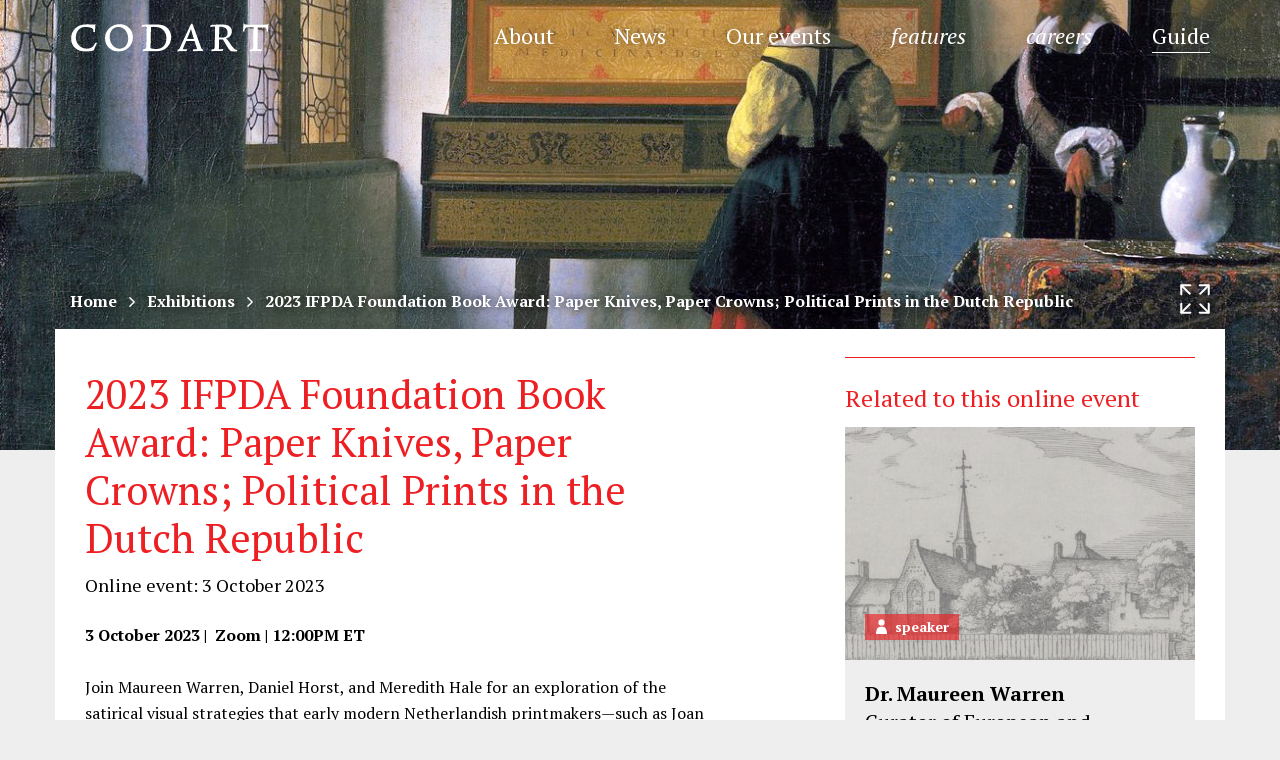

--- FILE ---
content_type: text/html; charset=UTF-8
request_url: https://www.codart.nl/guide/agenda/2023-ifpda-foundation-book-award-paper-knives-paper-crowns-political-prints-in-the-dutch-republic/
body_size: 34066
content:
<!DOCTYPE html>
<html lang="en-US" xmlns:fb="https://www.facebook.com/2008/fbml" xmlns:addthis="https://www.addthis.com/help/api-spec"  class="no-js">
<head>
    <!-- preconnect to external sources -->
    <link rel="preconnect dns-prefetch" href="//fonts.googleapis.com">
    <link rel="preconnect dns-prefetch" href="//fonts.gstatic.com">
    <link rel="preconnect dns-prefetch" href="//maps.googleapis.com">
    <link rel="preconnect dns-prefetch" href="https://www.google-analytics.com">
    <link rel="preconnect dns-prefetch" href="//s7.addthis.com">

    <meta charset="UTF-8" />
    <title>2023 IFPDA Foundation Book Award: Paper Knives, Paper Crowns; Political Prints in the Dutch Republic - CODART</title>
    <meta name="viewport" content="width=device-width, initial-scale=1">
    		<link rel="icon" type="image/ico" href="https://www.codart.nl/wp-content/themes/codart/site-icon/favicon.ico?v=6.9">
		<link rel="apple-touch-icon-precomposed" sizes="57x57" href="https://www.codart.nl/wp-content/themes/codart/site-icon/apple-touch-icon-57x57.png?v=6.9">
		<link rel="apple-touch-icon-precomposed" sizes="114x114" href="https://www.codart.nl/wp-content/themes/codart/site-icon/apple-touch-icon-114x114.png?v=6.9">
		<link rel="apple-touch-icon-precomposed" sizes="72x72" href="https://www.codart.nl/wp-content/themes/codart/site-icon/apple-touch-icon-72x72.png?v=6.9">
		<link rel="apple-touch-icon-precomposed" sizes="144x144" href="https://www.codart.nl/wp-content/themes/codart/site-icon/apple-touch-icon-144x144.png?v=6.9">
		<link rel="apple-touch-icon-precomposed" sizes="60x60" href="https://www.codart.nl/wp-content/themes/codart/site-icon/apple-touch-icon-60x60.png?v=6.9">
		<link rel="apple-touch-icon-precomposed" sizes="120x120" href="https://www.codart.nl/wp-content/themes/codart/site-icon/apple-touch-icon-120x120.png?v=6.9">
		<link rel="apple-touch-icon-precomposed" sizes="76x76" href="https://www.codart.nl/wp-content/themes/codart/site-icon/apple-touch-icon-76x76.png?v=6.9">
		<link rel="apple-touch-icon-precomposed" sizes="152x152" href="https://www.codart.nl/wp-content/themes/codart/site-icon/apple-touch-icon-152x152.png?v=6.9">
		<link rel="icon" type="image/png" href="https://www.codart.nl/wp-content/themes/codart/site-icon/favicon-196x196.png?v=6.9" sizes="196x196" />
		<link rel="icon" type="image/png" href="https://www.codart.nl/wp-content/themes/codart/site-icon/favicon-96x96.png?v=6.9" sizes="96x96" />
		<link rel="icon" type="image/png" href="https://www.codart.nl/wp-content/themes/codart/site-icon/favicon-32x32.png?v=6.9" sizes="32x32" />
		<link rel="icon" type="image/png" href="https://www.codart.nl/wp-content/themes/codart/site-icon/favicon-16x16.png?v=6.9" sizes="16x16" />
		<link rel="icon" type="image/png" href="https://www.codart.nl/wp-content/themes/codart/site-icon/favicon-128.png?v=6.9" sizes="128x128" />
		<meta name="application-name" content="CODART - Dutch and Flemish art in museums worldwide"/>
		<meta name="msapplication-TileColor" content="#FFFFFF" />
		<meta name="msapplication-TileImage" content="https://www.codart.nl/wp-content/themes/codart/site-icon/mstile-144x144.png?v=6.9" />
		<meta name="msapplication-square70x70logo" content="https://www.codart.nl/wp-content/themes/codart/site-icon/mstile-70x70.png?v=6.9" />
		<meta name="msapplication-square150x150logo" content="https://www.codart.nl/wp-content/themes/codart/site-icon/mstile-150x150.png?v=6.9" />
		<meta name="msapplication-wide310x150logo" content="https://www.codart.nl/wp-content/themes/codart/site-icon/mstile-310x150.png?v=6.9" />
		<meta name="msapplication-square310x310logo" content="https://www.codart.nl/wp-content/themes/codart/site-icon/mstile-310x310.png?v=6.9" />
    <!-- Chrome, Firefox OS and Opera -->
    <meta name="theme-color" content="#ED1F23">
    <!-- Windows Phone -->
    <meta name="msapplication-navbutton-color" content="#ED1F23">
    <!-- iOS Safari -->
    <meta name="apple-mobile-web-app-capable" content="yes">
    <meta name="apple-mobile-web-app-status-bar-style" content="default">

    <!-- styles and scripts enqueued in functions.php -->
    <meta name='robots' content='index, follow, max-image-preview:large, max-snippet:-1, max-video-preview:-1' />

	<!-- This site is optimized with the Yoast SEO plugin v26.8 - https://yoast.com/product/yoast-seo-wordpress/ -->
	<link rel="canonical" href="https://www.codart.nl/guide/agenda/2023-ifpda-foundation-book-award-paper-knives-paper-crowns-political-prints-in-the-dutch-republic/" />
	<meta property="og:locale" content="en_US" />
	<meta property="og:type" content="article" />
	<meta property="og:title" content="2023 IFPDA Foundation Book Award: Paper Knives, Paper Crowns; Political Prints in the Dutch Republic - CODART" />
	<meta property="og:url" content="https://www.codart.nl/guide/agenda/2023-ifpda-foundation-book-award-paper-knives-paper-crowns-political-prints-in-the-dutch-republic/" />
	<meta property="og:site_name" content="CODART" />
	<meta property="article:publisher" content="https://www.facebook.com/CODART/" />
	<meta property="article:modified_time" content="2023-09-26T08:47:35+00:00" />
	<meta property="og:image" content="https://www.codart.nl/wp-content/uploads/2023/09/Paper-knives-cover.jpg" />
	<meta property="og:image:width" content="600" />
	<meta property="og:image:height" content="694" />
	<meta property="og:image:type" content="image/jpeg" />
	<script type="application/ld+json" class="yoast-schema-graph">{"@context":"https://schema.org","@graph":[{"@type":"WebPage","@id":"https://www.codart.nl/guide/agenda/2023-ifpda-foundation-book-award-paper-knives-paper-crowns-political-prints-in-the-dutch-republic/","url":"https://www.codart.nl/guide/agenda/2023-ifpda-foundation-book-award-paper-knives-paper-crowns-political-prints-in-the-dutch-republic/","name":"2023 IFPDA Foundation Book Award: Paper Knives, Paper Crowns; Political Prints in the Dutch Republic - CODART","isPartOf":{"@id":"https://www.codart.nl/#website"},"primaryImageOfPage":{"@id":"https://www.codart.nl/guide/agenda/2023-ifpda-foundation-book-award-paper-knives-paper-crowns-political-prints-in-the-dutch-republic/#primaryimage"},"image":{"@id":"https://www.codart.nl/guide/agenda/2023-ifpda-foundation-book-award-paper-knives-paper-crowns-political-prints-in-the-dutch-republic/#primaryimage"},"thumbnailUrl":"https://www.codart.nl/wp-content/uploads/2023/09/Paper-knives-cover.jpg","datePublished":"2023-09-26T08:16:09+00:00","dateModified":"2023-09-26T08:47:35+00:00","breadcrumb":{"@id":"https://www.codart.nl/guide/agenda/2023-ifpda-foundation-book-award-paper-knives-paper-crowns-political-prints-in-the-dutch-republic/#breadcrumb"},"inLanguage":"en-US","potentialAction":[{"@type":"ReadAction","target":["https://www.codart.nl/guide/agenda/2023-ifpda-foundation-book-award-paper-knives-paper-crowns-political-prints-in-the-dutch-republic/"]}]},{"@type":"ImageObject","inLanguage":"en-US","@id":"https://www.codart.nl/guide/agenda/2023-ifpda-foundation-book-award-paper-knives-paper-crowns-political-prints-in-the-dutch-republic/#primaryimage","url":"https://www.codart.nl/wp-content/uploads/2023/09/Paper-knives-cover.jpg","contentUrl":"https://www.codart.nl/wp-content/uploads/2023/09/Paper-knives-cover.jpg","width":600,"height":694},{"@type":"BreadcrumbList","@id":"https://www.codart.nl/guide/agenda/2023-ifpda-foundation-book-award-paper-knives-paper-crowns-political-prints-in-the-dutch-republic/#breadcrumb","itemListElement":[{"@type":"ListItem","position":1,"name":"Home","item":"https://www.codart.nl/"},{"@type":"ListItem","position":2,"name":"Exhibitions","item":"https://www.codart.nl/guide/agenda/"},{"@type":"ListItem","position":3,"name":"2023 IFPDA Foundation Book Award: Paper Knives, Paper Crowns; Political Prints in the Dutch Republic"}]},{"@type":"WebSite","@id":"https://www.codart.nl/#website","url":"https://www.codart.nl/","name":"CODART","description":"Dutch and Flemish art in museums worldwide","publisher":{"@id":"https://www.codart.nl/#organization"},"potentialAction":[{"@type":"SearchAction","target":{"@type":"EntryPoint","urlTemplate":"https://www.codart.nl/?s={search_term_string}"},"query-input":{"@type":"PropertyValueSpecification","valueRequired":true,"valueName":"search_term_string"}}],"inLanguage":"en-US"},{"@type":"Organization","@id":"https://www.codart.nl/#organization","name":"CODART","url":"https://www.codart.nl/","logo":{"@type":"ImageObject","inLanguage":"en-US","@id":"https://www.codart.nl/#/schema/logo/image/","url":"https://www.codart.nl/wp-content/uploads/2016/03/Codart-340x2151-e1458296291983.jpg","contentUrl":"https://www.codart.nl/wp-content/uploads/2016/03/Codart-340x2151-e1458296291983.jpg","width":340,"height":215,"caption":"CODART"},"image":{"@id":"https://www.codart.nl/#/schema/logo/image/"},"sameAs":["https://www.facebook.com/CODART/","https://x.com/codart","https://www.instagram.com/codart.nl","https://www.linkedin.com/company/895883","https://nl.wikipedia.org/wiki/CODART"]}]}</script>
	<!-- / Yoast SEO plugin. -->


<link rel='dns-prefetch' href='//maps.googleapis.com' />
<link rel='dns-prefetch' href='//fonts.googleapis.com' />
<link rel="alternate" type="application/rss+xml" title="CODART &raquo; Feed" href="https://www.codart.nl/feed/" />
<link rel="alternate" type="application/rss+xml" title="CODART &raquo; Comments Feed" href="https://www.codart.nl/comments/feed/" />
<link rel="alternate" title="oEmbed (JSON)" type="application/json+oembed" href="https://www.codart.nl/wp-json/oembed/1.0/embed?url=https%3A%2F%2Fwww.codart.nl%2Fguide%2Fagenda%2F2023-ifpda-foundation-book-award-paper-knives-paper-crowns-political-prints-in-the-dutch-republic%2F" />
<link rel="alternate" title="oEmbed (XML)" type="text/xml+oembed" href="https://www.codart.nl/wp-json/oembed/1.0/embed?url=https%3A%2F%2Fwww.codart.nl%2Fguide%2Fagenda%2F2023-ifpda-foundation-book-award-paper-knives-paper-crowns-political-prints-in-the-dutch-republic%2F&#038;format=xml" />
		<!-- This site uses the Google Analytics by MonsterInsights plugin v9.11.1 - Using Analytics tracking - https://www.monsterinsights.com/ -->
							<script src="//www.googletagmanager.com/gtag/js?id=G-8EQBF4L1K7"  data-cfasync="false" data-wpfc-render="false" type="text/javascript" async></script>
			<script data-cfasync="false" data-wpfc-render="false" type="text/javascript">
				var mi_version = '9.11.1';
				var mi_track_user = true;
				var mi_no_track_reason = '';
								var MonsterInsightsDefaultLocations = {"page_location":"https:\/\/www.codart.nl\/guide\/agenda\/2023-ifpda-foundation-book-award-paper-knives-paper-crowns-political-prints-in-the-dutch-republic\/"};
								if ( typeof MonsterInsightsPrivacyGuardFilter === 'function' ) {
					var MonsterInsightsLocations = (typeof MonsterInsightsExcludeQuery === 'object') ? MonsterInsightsPrivacyGuardFilter( MonsterInsightsExcludeQuery ) : MonsterInsightsPrivacyGuardFilter( MonsterInsightsDefaultLocations );
				} else {
					var MonsterInsightsLocations = (typeof MonsterInsightsExcludeQuery === 'object') ? MonsterInsightsExcludeQuery : MonsterInsightsDefaultLocations;
				}

								var disableStrs = [
										'ga-disable-G-8EQBF4L1K7',
									];

				/* Function to detect opted out users */
				function __gtagTrackerIsOptedOut() {
					for (var index = 0; index < disableStrs.length; index++) {
						if (document.cookie.indexOf(disableStrs[index] + '=true') > -1) {
							return true;
						}
					}

					return false;
				}

				/* Disable tracking if the opt-out cookie exists. */
				if (__gtagTrackerIsOptedOut()) {
					for (var index = 0; index < disableStrs.length; index++) {
						window[disableStrs[index]] = true;
					}
				}

				/* Opt-out function */
				function __gtagTrackerOptout() {
					for (var index = 0; index < disableStrs.length; index++) {
						document.cookie = disableStrs[index] + '=true; expires=Thu, 31 Dec 2099 23:59:59 UTC; path=/';
						window[disableStrs[index]] = true;
					}
				}

				if ('undefined' === typeof gaOptout) {
					function gaOptout() {
						__gtagTrackerOptout();
					}
				}
								window.dataLayer = window.dataLayer || [];

				window.MonsterInsightsDualTracker = {
					helpers: {},
					trackers: {},
				};
				if (mi_track_user) {
					function __gtagDataLayer() {
						dataLayer.push(arguments);
					}

					function __gtagTracker(type, name, parameters) {
						if (!parameters) {
							parameters = {};
						}

						if (parameters.send_to) {
							__gtagDataLayer.apply(null, arguments);
							return;
						}

						if (type === 'event') {
														parameters.send_to = monsterinsights_frontend.v4_id;
							var hookName = name;
							if (typeof parameters['event_category'] !== 'undefined') {
								hookName = parameters['event_category'] + ':' + name;
							}

							if (typeof MonsterInsightsDualTracker.trackers[hookName] !== 'undefined') {
								MonsterInsightsDualTracker.trackers[hookName](parameters);
							} else {
								__gtagDataLayer('event', name, parameters);
							}
							
						} else {
							__gtagDataLayer.apply(null, arguments);
						}
					}

					__gtagTracker('js', new Date());
					__gtagTracker('set', {
						'developer_id.dZGIzZG': true,
											});
					if ( MonsterInsightsLocations.page_location ) {
						__gtagTracker('set', MonsterInsightsLocations);
					}
										__gtagTracker('config', 'G-8EQBF4L1K7', {"forceSSL":"true","anonymize_ip":"true"} );
										window.gtag = __gtagTracker;										(function () {
						/* https://developers.google.com/analytics/devguides/collection/analyticsjs/ */
						/* ga and __gaTracker compatibility shim. */
						var noopfn = function () {
							return null;
						};
						var newtracker = function () {
							return new Tracker();
						};
						var Tracker = function () {
							return null;
						};
						var p = Tracker.prototype;
						p.get = noopfn;
						p.set = noopfn;
						p.send = function () {
							var args = Array.prototype.slice.call(arguments);
							args.unshift('send');
							__gaTracker.apply(null, args);
						};
						var __gaTracker = function () {
							var len = arguments.length;
							if (len === 0) {
								return;
							}
							var f = arguments[len - 1];
							if (typeof f !== 'object' || f === null || typeof f.hitCallback !== 'function') {
								if ('send' === arguments[0]) {
									var hitConverted, hitObject = false, action;
									if ('event' === arguments[1]) {
										if ('undefined' !== typeof arguments[3]) {
											hitObject = {
												'eventAction': arguments[3],
												'eventCategory': arguments[2],
												'eventLabel': arguments[4],
												'value': arguments[5] ? arguments[5] : 1,
											}
										}
									}
									if ('pageview' === arguments[1]) {
										if ('undefined' !== typeof arguments[2]) {
											hitObject = {
												'eventAction': 'page_view',
												'page_path': arguments[2],
											}
										}
									}
									if (typeof arguments[2] === 'object') {
										hitObject = arguments[2];
									}
									if (typeof arguments[5] === 'object') {
										Object.assign(hitObject, arguments[5]);
									}
									if ('undefined' !== typeof arguments[1].hitType) {
										hitObject = arguments[1];
										if ('pageview' === hitObject.hitType) {
											hitObject.eventAction = 'page_view';
										}
									}
									if (hitObject) {
										action = 'timing' === arguments[1].hitType ? 'timing_complete' : hitObject.eventAction;
										hitConverted = mapArgs(hitObject);
										__gtagTracker('event', action, hitConverted);
									}
								}
								return;
							}

							function mapArgs(args) {
								var arg, hit = {};
								var gaMap = {
									'eventCategory': 'event_category',
									'eventAction': 'event_action',
									'eventLabel': 'event_label',
									'eventValue': 'event_value',
									'nonInteraction': 'non_interaction',
									'timingCategory': 'event_category',
									'timingVar': 'name',
									'timingValue': 'value',
									'timingLabel': 'event_label',
									'page': 'page_path',
									'location': 'page_location',
									'title': 'page_title',
									'referrer' : 'page_referrer',
								};
								for (arg in args) {
																		if (!(!args.hasOwnProperty(arg) || !gaMap.hasOwnProperty(arg))) {
										hit[gaMap[arg]] = args[arg];
									} else {
										hit[arg] = args[arg];
									}
								}
								return hit;
							}

							try {
								f.hitCallback();
							} catch (ex) {
							}
						};
						__gaTracker.create = newtracker;
						__gaTracker.getByName = newtracker;
						__gaTracker.getAll = function () {
							return [];
						};
						__gaTracker.remove = noopfn;
						__gaTracker.loaded = true;
						window['__gaTracker'] = __gaTracker;
					})();
									} else {
										console.log("");
					(function () {
						function __gtagTracker() {
							return null;
						}

						window['__gtagTracker'] = __gtagTracker;
						window['gtag'] = __gtagTracker;
					})();
									}
			</script>
							<!-- / Google Analytics by MonsterInsights -->
		<style id='wp-img-auto-sizes-contain-inline-css' type='text/css'>
img:is([sizes=auto i],[sizes^="auto," i]){contain-intrinsic-size:3000px 1500px}
/*# sourceURL=wp-img-auto-sizes-contain-inline-css */
</style>
<style id='wp-emoji-styles-inline-css' type='text/css'>

	img.wp-smiley, img.emoji {
		display: inline !important;
		border: none !important;
		box-shadow: none !important;
		height: 1em !important;
		width: 1em !important;
		margin: 0 0.07em !important;
		vertical-align: -0.1em !important;
		background: none !important;
		padding: 0 !important;
	}
/*# sourceURL=wp-emoji-styles-inline-css */
</style>
<style id='wp-block-library-inline-css' type='text/css'>
:root{
  --wp-block-synced-color:#7a00df;
  --wp-block-synced-color--rgb:122, 0, 223;
  --wp-bound-block-color:var(--wp-block-synced-color);
  --wp-editor-canvas-background:#ddd;
  --wp-admin-theme-color:#007cba;
  --wp-admin-theme-color--rgb:0, 124, 186;
  --wp-admin-theme-color-darker-10:#006ba1;
  --wp-admin-theme-color-darker-10--rgb:0, 107, 160.5;
  --wp-admin-theme-color-darker-20:#005a87;
  --wp-admin-theme-color-darker-20--rgb:0, 90, 135;
  --wp-admin-border-width-focus:2px;
}
@media (min-resolution:192dpi){
  :root{
    --wp-admin-border-width-focus:1.5px;
  }
}
.wp-element-button{
  cursor:pointer;
}

:root .has-very-light-gray-background-color{
  background-color:#eee;
}
:root .has-very-dark-gray-background-color{
  background-color:#313131;
}
:root .has-very-light-gray-color{
  color:#eee;
}
:root .has-very-dark-gray-color{
  color:#313131;
}
:root .has-vivid-green-cyan-to-vivid-cyan-blue-gradient-background{
  background:linear-gradient(135deg, #00d084, #0693e3);
}
:root .has-purple-crush-gradient-background{
  background:linear-gradient(135deg, #34e2e4, #4721fb 50%, #ab1dfe);
}
:root .has-hazy-dawn-gradient-background{
  background:linear-gradient(135deg, #faaca8, #dad0ec);
}
:root .has-subdued-olive-gradient-background{
  background:linear-gradient(135deg, #fafae1, #67a671);
}
:root .has-atomic-cream-gradient-background{
  background:linear-gradient(135deg, #fdd79a, #004a59);
}
:root .has-nightshade-gradient-background{
  background:linear-gradient(135deg, #330968, #31cdcf);
}
:root .has-midnight-gradient-background{
  background:linear-gradient(135deg, #020381, #2874fc);
}
:root{
  --wp--preset--font-size--normal:16px;
  --wp--preset--font-size--huge:42px;
}

.has-regular-font-size{
  font-size:1em;
}

.has-larger-font-size{
  font-size:2.625em;
}

.has-normal-font-size{
  font-size:var(--wp--preset--font-size--normal);
}

.has-huge-font-size{
  font-size:var(--wp--preset--font-size--huge);
}

.has-text-align-center{
  text-align:center;
}

.has-text-align-left{
  text-align:left;
}

.has-text-align-right{
  text-align:right;
}

.has-fit-text{
  white-space:nowrap !important;
}

#end-resizable-editor-section{
  display:none;
}

.aligncenter{
  clear:both;
}

.items-justified-left{
  justify-content:flex-start;
}

.items-justified-center{
  justify-content:center;
}

.items-justified-right{
  justify-content:flex-end;
}

.items-justified-space-between{
  justify-content:space-between;
}

.screen-reader-text{
  border:0;
  clip-path:inset(50%);
  height:1px;
  margin:-1px;
  overflow:hidden;
  padding:0;
  position:absolute;
  width:1px;
  word-wrap:normal !important;
}

.screen-reader-text:focus{
  background-color:#ddd;
  clip-path:none;
  color:#444;
  display:block;
  font-size:1em;
  height:auto;
  left:5px;
  line-height:normal;
  padding:15px 23px 14px;
  text-decoration:none;
  top:5px;
  width:auto;
  z-index:100000;
}
html :where(.has-border-color){
  border-style:solid;
}

html :where([style*=border-top-color]){
  border-top-style:solid;
}

html :where([style*=border-right-color]){
  border-right-style:solid;
}

html :where([style*=border-bottom-color]){
  border-bottom-style:solid;
}

html :where([style*=border-left-color]){
  border-left-style:solid;
}

html :where([style*=border-width]){
  border-style:solid;
}

html :where([style*=border-top-width]){
  border-top-style:solid;
}

html :where([style*=border-right-width]){
  border-right-style:solid;
}

html :where([style*=border-bottom-width]){
  border-bottom-style:solid;
}

html :where([style*=border-left-width]){
  border-left-style:solid;
}
html :where(img[class*=wp-image-]){
  height:auto;
  max-width:100%;
}
:where(figure){
  margin:0 0 1em;
}

html :where(.is-position-sticky){
  --wp-admin--admin-bar--position-offset:var(--wp-admin--admin-bar--height, 0px);
}

@media screen and (max-width:600px){
  html :where(.is-position-sticky){
    --wp-admin--admin-bar--position-offset:0px;
  }
}

/*# sourceURL=wp-block-library-inline-css */
</style><style id='global-styles-inline-css' type='text/css'>
:root{--wp--preset--aspect-ratio--square: 1;--wp--preset--aspect-ratio--4-3: 4/3;--wp--preset--aspect-ratio--3-4: 3/4;--wp--preset--aspect-ratio--3-2: 3/2;--wp--preset--aspect-ratio--2-3: 2/3;--wp--preset--aspect-ratio--16-9: 16/9;--wp--preset--aspect-ratio--9-16: 9/16;--wp--preset--color--black: #000000;--wp--preset--color--cyan-bluish-gray: #abb8c3;--wp--preset--color--white: #ffffff;--wp--preset--color--pale-pink: #f78da7;--wp--preset--color--vivid-red: #cf2e2e;--wp--preset--color--luminous-vivid-orange: #ff6900;--wp--preset--color--luminous-vivid-amber: #fcb900;--wp--preset--color--light-green-cyan: #7bdcb5;--wp--preset--color--vivid-green-cyan: #00d084;--wp--preset--color--pale-cyan-blue: #8ed1fc;--wp--preset--color--vivid-cyan-blue: #0693e3;--wp--preset--color--vivid-purple: #9b51e0;--wp--preset--gradient--vivid-cyan-blue-to-vivid-purple: linear-gradient(135deg,rgb(6,147,227) 0%,rgb(155,81,224) 100%);--wp--preset--gradient--light-green-cyan-to-vivid-green-cyan: linear-gradient(135deg,rgb(122,220,180) 0%,rgb(0,208,130) 100%);--wp--preset--gradient--luminous-vivid-amber-to-luminous-vivid-orange: linear-gradient(135deg,rgb(252,185,0) 0%,rgb(255,105,0) 100%);--wp--preset--gradient--luminous-vivid-orange-to-vivid-red: linear-gradient(135deg,rgb(255,105,0) 0%,rgb(207,46,46) 100%);--wp--preset--gradient--very-light-gray-to-cyan-bluish-gray: linear-gradient(135deg,rgb(238,238,238) 0%,rgb(169,184,195) 100%);--wp--preset--gradient--cool-to-warm-spectrum: linear-gradient(135deg,rgb(74,234,220) 0%,rgb(151,120,209) 20%,rgb(207,42,186) 40%,rgb(238,44,130) 60%,rgb(251,105,98) 80%,rgb(254,248,76) 100%);--wp--preset--gradient--blush-light-purple: linear-gradient(135deg,rgb(255,206,236) 0%,rgb(152,150,240) 100%);--wp--preset--gradient--blush-bordeaux: linear-gradient(135deg,rgb(254,205,165) 0%,rgb(254,45,45) 50%,rgb(107,0,62) 100%);--wp--preset--gradient--luminous-dusk: linear-gradient(135deg,rgb(255,203,112) 0%,rgb(199,81,192) 50%,rgb(65,88,208) 100%);--wp--preset--gradient--pale-ocean: linear-gradient(135deg,rgb(255,245,203) 0%,rgb(182,227,212) 50%,rgb(51,167,181) 100%);--wp--preset--gradient--electric-grass: linear-gradient(135deg,rgb(202,248,128) 0%,rgb(113,206,126) 100%);--wp--preset--gradient--midnight: linear-gradient(135deg,rgb(2,3,129) 0%,rgb(40,116,252) 100%);--wp--preset--font-size--small: 13px;--wp--preset--font-size--medium: 20px;--wp--preset--font-size--large: 36px;--wp--preset--font-size--x-large: 42px;--wp--preset--spacing--20: 0.44rem;--wp--preset--spacing--30: 0.67rem;--wp--preset--spacing--40: 1rem;--wp--preset--spacing--50: 1.5rem;--wp--preset--spacing--60: 2.25rem;--wp--preset--spacing--70: 3.38rem;--wp--preset--spacing--80: 5.06rem;--wp--preset--shadow--natural: 6px 6px 9px rgba(0, 0, 0, 0.2);--wp--preset--shadow--deep: 12px 12px 50px rgba(0, 0, 0, 0.4);--wp--preset--shadow--sharp: 6px 6px 0px rgba(0, 0, 0, 0.2);--wp--preset--shadow--outlined: 6px 6px 0px -3px rgb(255, 255, 255), 6px 6px rgb(0, 0, 0);--wp--preset--shadow--crisp: 6px 6px 0px rgb(0, 0, 0);}:where(.is-layout-flex){gap: 0.5em;}:where(.is-layout-grid){gap: 0.5em;}body .is-layout-flex{display: flex;}.is-layout-flex{flex-wrap: wrap;align-items: center;}.is-layout-flex > :is(*, div){margin: 0;}body .is-layout-grid{display: grid;}.is-layout-grid > :is(*, div){margin: 0;}:where(.wp-block-columns.is-layout-flex){gap: 2em;}:where(.wp-block-columns.is-layout-grid){gap: 2em;}:where(.wp-block-post-template.is-layout-flex){gap: 1.25em;}:where(.wp-block-post-template.is-layout-grid){gap: 1.25em;}.has-black-color{color: var(--wp--preset--color--black) !important;}.has-cyan-bluish-gray-color{color: var(--wp--preset--color--cyan-bluish-gray) !important;}.has-white-color{color: var(--wp--preset--color--white) !important;}.has-pale-pink-color{color: var(--wp--preset--color--pale-pink) !important;}.has-vivid-red-color{color: var(--wp--preset--color--vivid-red) !important;}.has-luminous-vivid-orange-color{color: var(--wp--preset--color--luminous-vivid-orange) !important;}.has-luminous-vivid-amber-color{color: var(--wp--preset--color--luminous-vivid-amber) !important;}.has-light-green-cyan-color{color: var(--wp--preset--color--light-green-cyan) !important;}.has-vivid-green-cyan-color{color: var(--wp--preset--color--vivid-green-cyan) !important;}.has-pale-cyan-blue-color{color: var(--wp--preset--color--pale-cyan-blue) !important;}.has-vivid-cyan-blue-color{color: var(--wp--preset--color--vivid-cyan-blue) !important;}.has-vivid-purple-color{color: var(--wp--preset--color--vivid-purple) !important;}.has-black-background-color{background-color: var(--wp--preset--color--black) !important;}.has-cyan-bluish-gray-background-color{background-color: var(--wp--preset--color--cyan-bluish-gray) !important;}.has-white-background-color{background-color: var(--wp--preset--color--white) !important;}.has-pale-pink-background-color{background-color: var(--wp--preset--color--pale-pink) !important;}.has-vivid-red-background-color{background-color: var(--wp--preset--color--vivid-red) !important;}.has-luminous-vivid-orange-background-color{background-color: var(--wp--preset--color--luminous-vivid-orange) !important;}.has-luminous-vivid-amber-background-color{background-color: var(--wp--preset--color--luminous-vivid-amber) !important;}.has-light-green-cyan-background-color{background-color: var(--wp--preset--color--light-green-cyan) !important;}.has-vivid-green-cyan-background-color{background-color: var(--wp--preset--color--vivid-green-cyan) !important;}.has-pale-cyan-blue-background-color{background-color: var(--wp--preset--color--pale-cyan-blue) !important;}.has-vivid-cyan-blue-background-color{background-color: var(--wp--preset--color--vivid-cyan-blue) !important;}.has-vivid-purple-background-color{background-color: var(--wp--preset--color--vivid-purple) !important;}.has-black-border-color{border-color: var(--wp--preset--color--black) !important;}.has-cyan-bluish-gray-border-color{border-color: var(--wp--preset--color--cyan-bluish-gray) !important;}.has-white-border-color{border-color: var(--wp--preset--color--white) !important;}.has-pale-pink-border-color{border-color: var(--wp--preset--color--pale-pink) !important;}.has-vivid-red-border-color{border-color: var(--wp--preset--color--vivid-red) !important;}.has-luminous-vivid-orange-border-color{border-color: var(--wp--preset--color--luminous-vivid-orange) !important;}.has-luminous-vivid-amber-border-color{border-color: var(--wp--preset--color--luminous-vivid-amber) !important;}.has-light-green-cyan-border-color{border-color: var(--wp--preset--color--light-green-cyan) !important;}.has-vivid-green-cyan-border-color{border-color: var(--wp--preset--color--vivid-green-cyan) !important;}.has-pale-cyan-blue-border-color{border-color: var(--wp--preset--color--pale-cyan-blue) !important;}.has-vivid-cyan-blue-border-color{border-color: var(--wp--preset--color--vivid-cyan-blue) !important;}.has-vivid-purple-border-color{border-color: var(--wp--preset--color--vivid-purple) !important;}.has-vivid-cyan-blue-to-vivid-purple-gradient-background{background: var(--wp--preset--gradient--vivid-cyan-blue-to-vivid-purple) !important;}.has-light-green-cyan-to-vivid-green-cyan-gradient-background{background: var(--wp--preset--gradient--light-green-cyan-to-vivid-green-cyan) !important;}.has-luminous-vivid-amber-to-luminous-vivid-orange-gradient-background{background: var(--wp--preset--gradient--luminous-vivid-amber-to-luminous-vivid-orange) !important;}.has-luminous-vivid-orange-to-vivid-red-gradient-background{background: var(--wp--preset--gradient--luminous-vivid-orange-to-vivid-red) !important;}.has-very-light-gray-to-cyan-bluish-gray-gradient-background{background: var(--wp--preset--gradient--very-light-gray-to-cyan-bluish-gray) !important;}.has-cool-to-warm-spectrum-gradient-background{background: var(--wp--preset--gradient--cool-to-warm-spectrum) !important;}.has-blush-light-purple-gradient-background{background: var(--wp--preset--gradient--blush-light-purple) !important;}.has-blush-bordeaux-gradient-background{background: var(--wp--preset--gradient--blush-bordeaux) !important;}.has-luminous-dusk-gradient-background{background: var(--wp--preset--gradient--luminous-dusk) !important;}.has-pale-ocean-gradient-background{background: var(--wp--preset--gradient--pale-ocean) !important;}.has-electric-grass-gradient-background{background: var(--wp--preset--gradient--electric-grass) !important;}.has-midnight-gradient-background{background: var(--wp--preset--gradient--midnight) !important;}.has-small-font-size{font-size: var(--wp--preset--font-size--small) !important;}.has-medium-font-size{font-size: var(--wp--preset--font-size--medium) !important;}.has-large-font-size{font-size: var(--wp--preset--font-size--large) !important;}.has-x-large-font-size{font-size: var(--wp--preset--font-size--x-large) !important;}
/*# sourceURL=global-styles-inline-css */
</style>
<style id='core-block-supports-inline-css' type='text/css'>
/**
 * Core styles: block-supports
 */

/*# sourceURL=core-block-supports-inline-css */
</style>

<style id='classic-theme-styles-inline-css' type='text/css'>
/**
 * These rules are needed for backwards compatibility.
 * They should match the button element rules in the base theme.json file.
 */
.wp-block-button__link {
	color: #ffffff;
	background-color: #32373c;
	border-radius: 9999px; /* 100% causes an oval, but any explicit but really high value retains the pill shape. */

	/* This needs a low specificity so it won't override the rules from the button element if defined in theme.json. */
	box-shadow: none;
	text-decoration: none;

	/* The extra 2px are added to size solids the same as the outline versions.*/
	padding: calc(0.667em + 2px) calc(1.333em + 2px);

	font-size: 1.125em;
}

.wp-block-file__button {
	background: #32373c;
	color: #ffffff;
	text-decoration: none;
}

/*# sourceURL=/wp-includes/css/classic-themes.css */
</style>
<link rel='stylesheet' id='font-css' href='https://fonts.googleapis.com/css?family=PT+Serif%3A400%2C700%2C400italic%2C700italic' type='text/css' media='screen' />
<link rel='stylesheet' id='app-css' href='https://www.codart.nl/wp-content/themes/codart/dist/css/app.min.css?v=1768910723' type='text/css' media='screen' />
<link rel='stylesheet' id='print-css' href='https://www.codart.nl/wp-content/themes/codart/dist/css/print.css' type='text/css' media='print' />
<link rel='stylesheet' id='addthis_all_pages-css' href='https://www.codart.nl/wp-content/plugins/addthis/frontend/build/addthis_wordpress_public.min.css' type='text/css' media='all' />
<link rel='stylesheet' id='dashicons-css' href='https://www.codart.nl/wp-includes/css/dashicons.css' type='text/css' media='all' />
<link rel='stylesheet' id='acf-global-css' href='https://www.codart.nl/wp-content/plugins/advanced-custom-fields-pro/assets/build/css/acf-global.min.css' type='text/css' media='all' />
<link rel='stylesheet' id='acf-input-css' href='https://www.codart.nl/wp-content/plugins/advanced-custom-fields-pro/assets/build/css/acf-input.min.css' type='text/css' media='all' />
<link rel='stylesheet' id='acf-pro-input-css' href='https://www.codart.nl/wp-content/plugins/advanced-custom-fields-pro/assets/build/css/pro/acf-pro-input.min.css' type='text/css' media='all' />
<link rel='stylesheet' id='select2-css' href='https://www.codart.nl/wp-content/plugins/advanced-custom-fields-pro/assets/inc/select2/4/select2.min.css' type='text/css' media='all' />
<link rel='stylesheet' id='acf-datepicker-css' href='https://www.codart.nl/wp-content/plugins/advanced-custom-fields-pro/assets/inc/datepicker/jquery-ui.min.css' type='text/css' media='all' />
<link rel='stylesheet' id='acf-timepicker-css' href='https://www.codart.nl/wp-content/plugins/advanced-custom-fields-pro/assets/inc/timepicker/jquery-ui-timepicker-addon.min.css' type='text/css' media='all' />
<link rel='stylesheet' id='wp-color-picker-css' href='https://www.codart.nl/wp-admin/css/color-picker.css' type='text/css' media='all' />
<link rel='stylesheet' id='acf-extended-input-css' href='https://www.codart.nl/wp-content/plugins/acf-extended/assets/css/acfe-input.css' type='text/css' media='all' />
<link rel='stylesheet' id='acf-extended-css' href='https://www.codart.nl/wp-content/plugins/acf-extended/assets/css/acfe.css' type='text/css' media='all' />
<script type="text/javascript" src="https://www.codart.nl/wp-content/plugins/google-analytics-for-wordpress/assets/js/frontend-gtag.js" id="monsterinsights-frontend-script-js" async="async" data-wp-strategy="async"></script>
<script data-cfasync="false" data-wpfc-render="false" type="text/javascript" id='monsterinsights-frontend-script-js-extra'>/* <![CDATA[ */
var monsterinsights_frontend = {"js_events_tracking":"true","download_extensions":"doc,pdf,ppt,zip,xls,docx,pptx,xlsx","inbound_paths":"[]","home_url":"https:\/\/www.codart.nl","hash_tracking":"false","v4_id":"G-8EQBF4L1K7"};/* ]]> */
</script>
<script type="text/javascript" src="https://www.codart.nl/wp-includes/js/jquery/jquery.js" id="jquery-core-js"></script>
<script type="text/javascript" src="https://www.codart.nl/wp-includes/js/jquery/jquery-migrate.js" id="jquery-migrate-js"></script>
<script type="text/javascript" src="https://www.codart.nl/wp-content/plugins/occhio-admin-tools/js/responsive-tables.js" id="responsive-table-js"></script>
<script type="text/javascript" src="https://maps.googleapis.com/maps/api/js?key=AIzaSyAJcM9SpZl6gcGwaK2lbDLAxrWHCBxg5ww" id="map-js"></script>
<script type="text/javascript" src="https://www.codart.nl/wp-content/themes/codart/dist/js/vendor.min.js" id="vendor-js"></script>
<script type="text/javascript" src="https://www.codart.nl/wp-includes/js/jquery/ui/core.js" id="jquery-ui-core-js"></script>
<script type="text/javascript" src="https://www.codart.nl/wp-includes/js/jquery/ui/mouse.js" id="jquery-ui-mouse-js"></script>
<script type="text/javascript" src="https://www.codart.nl/wp-includes/js/jquery/ui/sortable.js" id="jquery-ui-sortable-js"></script>
<script type="text/javascript" src="https://www.codart.nl/wp-includes/js/jquery/ui/resizable.js" id="jquery-ui-resizable-js"></script>
<script type="text/javascript" src="https://www.codart.nl/wp-content/plugins/advanced-custom-fields-pro/assets/build/js/acf.min.js" id="acf-js"></script>
<script type="text/javascript" src="https://www.codart.nl/wp-includes/js/dist/dom-ready.js" id="wp-dom-ready-js"></script>
<script type="text/javascript" src="https://www.codart.nl/wp-includes/js/dist/hooks.js" id="wp-hooks-js"></script>
<script type="text/javascript" src="https://www.codart.nl/wp-includes/js/dist/i18n.js" id="wp-i18n-js"></script>
<script type="text/javascript" id="wp-i18n-js-after">
/* <![CDATA[ */
wp.i18n.setLocaleData( { 'text direction\u0004ltr': [ 'ltr' ] } );
//# sourceURL=wp-i18n-js-after
/* ]]> */
</script>
<script type="text/javascript" src="https://www.codart.nl/wp-includes/js/dist/a11y.js" id="wp-a11y-js"></script>
<script type="text/javascript" src="https://www.codart.nl/wp-content/plugins/advanced-custom-fields-pro/assets/build/js/acf-input.min.js" id="acf-input-js"></script>
<script type="text/javascript" src="https://www.codart.nl/wp-content/plugins/advanced-custom-fields-pro/assets/build/js/pro/acf-pro-input.min.js" id="acf-pro-input-js"></script>
<script type="text/javascript" src="https://www.codart.nl/wp-content/plugins/advanced-custom-fields-pro/assets/build/js/pro/acf-pro-ui-options-page.min.js" id="acf-pro-ui-options-page-js"></script>
<script type="text/javascript" src="https://www.codart.nl/wp-content/plugins/advanced-custom-fields-pro/assets/inc/select2/4/select2.full.min.js" id="select2-js"></script>
<script type="text/javascript" src="https://www.codart.nl/wp-includes/js/jquery/ui/datepicker.js" id="jquery-ui-datepicker-js"></script>
<script type="text/javascript" id="jquery-ui-datepicker-js-after">
/* <![CDATA[ */
jQuery(function(jQuery){jQuery.datepicker.setDefaults({"closeText":"Close","currentText":"Today","monthNames":["January","February","March","April","May","June","July","August","September","October","November","December"],"monthNamesShort":["Jan","Feb","Mar","Apr","May","Jun","Jul","Aug","Sep","Oct","Nov","Dec"],"nextText":"Next","prevText":"Previous","dayNames":["Sunday","Monday","Tuesday","Wednesday","Thursday","Friday","Saturday"],"dayNamesShort":["Sun","Mon","Tue","Wed","Thu","Fri","Sat"],"dayNamesMin":["S","M","T","W","T","F","S"],"dateFormat":"d MM yy","firstDay":1,"isRTL":false});});
//# sourceURL=jquery-ui-datepicker-js-after
/* ]]> */
</script>
<script type="text/javascript" src="https://www.codart.nl/wp-content/plugins/advanced-custom-fields-pro/assets/inc/timepicker/jquery-ui-timepicker-addon.min.js" id="acf-timepicker-js"></script>
<script type="text/javascript" src="https://www.codart.nl/wp-includes/js/jquery/ui/draggable.js" id="jquery-ui-draggable-js"></script>
<script type="text/javascript" src="https://www.codart.nl/wp-includes/js/jquery/ui/slider.js" id="jquery-ui-slider-js"></script>
<script type="text/javascript" src="https://www.codart.nl/wp-includes/js/jquery/jquery.ui.touch-punch.js" id="jquery-touch-punch-js"></script>
<script type="text/javascript" src="https://www.codart.nl/wp-admin/js/iris.min.js" id="iris-js"></script>
<script type="text/javascript" src="https://www.codart.nl/wp-admin/js/color-picker.min.js" id="wp-color-picker-js"></script>
<script type="text/javascript" src="https://www.codart.nl/wp-content/plugins/advanced-custom-fields-pro/assets/inc/color-picker-alpha/wp-color-picker-alpha.js" id="acf-color-picker-alpha-js"></script>
<script type="text/javascript" src="https://www.codart.nl/wp-content/plugins/acf-extended/assets/js/acfe.js" id="acf-extended-js"></script>
<script type="text/javascript" src="https://www.codart.nl/wp-content/plugins/acf-extended/assets/js/acfe-input.js" id="acf-extended-input-js"></script>
<link rel="https://api.w.org/" href="https://www.codart.nl/wp-json/" /><link rel="EditURI" type="application/rsd+xml" title="RSD" href="https://www.codart.nl/xmlrpc.php?rsd" />
<link rel='shortlink' href='https://www.codart.nl/?p=113372' />

	<!-- XPoster Pro -->
	<meta name="twitter:card" content="summary_large_image" />
	<meta name="twitter:site" content="@CODART" />
	<meta name="twitter:title" content="2023 IFPDA Foundation Book Award: Paper Knives, Paper Crowns; Political Prints in the Dutch Republic" />
	<meta name="twitter:description" content="&hellip;" />
	<meta name="twitter:image" content="https://www.codart.nl/wp-content/uploads/2023/09/Paper-knives-cover.jpg">
<meta name="twitter:image:alt" content="">
<!-- XPoster Pro -->
		<style type="text/css" id="wp-custom-css">
			.ajaxsearchpro .results {
	display:block;
}
#popup a, #popup a:hover, #popup a:visited, #popup h2, #popup a.btn-default:hover {
	color:#FFF;
}

#popup a.btn-default, #popup a.btn-inverted:hover {
	color:#ed1f23;
}

/* @media screen and (max-width: 700px) {
 	#main-content aside.sidebar{
    display: block !important;
	  float:left;
  }
	
	#main-content article.page {
    display: block !important;
		float:left;
  }
}
*/
aside.sidebar {
	display:inline-block;
}
#main-content > .container {
	float: left;
}

.special {
	display:block;
	margin-top:10px;
}

.special .red {
	color:#ed1f23;
}
		</style>
		
    <!--[if lt IE 9]>
    <script type="text/javascript" src="//html5shiv.googlecode.com/svn/trunk/html5.js"></script>
    <script src="//oss.maxcdn.com/libs/respond.js/1.3.0/respond.min.js"></script>
    <![endif]-->

    <script>
        var data = [];
    </script>
<link rel="stylesheet" id="asp-basic" href="https://www.codart.nl/wp-content/cache/asp/style.basic-ho-is-po-no-da-au-co-au-ga-se-is.css?mq=4tYXvP" media="all" /><style id='asp-instance-1'>div[id*='ajaxsearchpro1_'] div.asp_loader,div[id*='ajaxsearchpro1_'] div.asp_loader *{box-sizing:border-box !important;margin:0;padding:0;box-shadow:none}div[id*='ajaxsearchpro1_'] div.asp_loader{box-sizing:border-box;display:flex;flex:0 1 auto;flex-direction:column;flex-grow:0;flex-shrink:0;flex-basis:28px;max-width:100%;max-height:100%;align-items:center;justify-content:center}div[id*='ajaxsearchpro1_'] div.asp_loader-inner{width:100%;margin:0 auto;text-align:center;height:100%}@-webkit-keyframes rotate-simple{0%{-webkit-transform:rotate(0deg);transform:rotate(0deg)}50%{-webkit-transform:rotate(180deg);transform:rotate(180deg)}100%{-webkit-transform:rotate(360deg);transform:rotate(360deg)}}@keyframes rotate-simple{0%{-webkit-transform:rotate(0deg);transform:rotate(0deg)}50%{-webkit-transform:rotate(180deg);transform:rotate(180deg)}100%{-webkit-transform:rotate(360deg);transform:rotate(360deg)}}div[id*='ajaxsearchpro1_'] div.asp_simple-circle{margin:0;height:100%;width:100%;animation:rotate-simple 0.8s infinite linear;-webkit-animation:rotate-simple 0.8s infinite linear;border:4px solid rgb(0,0,0);border-right-color:transparent;border-radius:50%;box-sizing:border-box}div[id*='ajaxsearchprores1_'] .asp_res_loader div.asp_loader,div[id*='ajaxsearchprores1_'] .asp_res_loader div.asp_loader *{box-sizing:border-box !important;margin:0;padding:0;box-shadow:none}div[id*='ajaxsearchprores1_'] .asp_res_loader div.asp_loader{box-sizing:border-box;display:flex;flex:0 1 auto;flex-direction:column;flex-grow:0;flex-shrink:0;flex-basis:28px;max-width:100%;max-height:100%;align-items:center;justify-content:center}div[id*='ajaxsearchprores1_'] .asp_res_loader div.asp_loader-inner{width:100%;margin:0 auto;text-align:center;height:100%}@-webkit-keyframes rotate-simple{0%{-webkit-transform:rotate(0deg);transform:rotate(0deg)}50%{-webkit-transform:rotate(180deg);transform:rotate(180deg)}100%{-webkit-transform:rotate(360deg);transform:rotate(360deg)}}@keyframes rotate-simple{0%{-webkit-transform:rotate(0deg);transform:rotate(0deg)}50%{-webkit-transform:rotate(180deg);transform:rotate(180deg)}100%{-webkit-transform:rotate(360deg);transform:rotate(360deg)}}div[id*='ajaxsearchprores1_'] .asp_res_loader div.asp_simple-circle{margin:0;height:100%;width:100%;animation:rotate-simple 0.8s infinite linear;-webkit-animation:rotate-simple 0.8s infinite linear;border:4px solid rgb(0,0,0);border-right-color:transparent;border-radius:50%;box-sizing:border-box}#ajaxsearchpro1_1 div.asp_loader,#ajaxsearchpro1_2 div.asp_loader,#ajaxsearchpro1_1 div.asp_loader *,#ajaxsearchpro1_2 div.asp_loader *{box-sizing:border-box !important;margin:0;padding:0;box-shadow:none}#ajaxsearchpro1_1 div.asp_loader,#ajaxsearchpro1_2 div.asp_loader{box-sizing:border-box;display:flex;flex:0 1 auto;flex-direction:column;flex-grow:0;flex-shrink:0;flex-basis:28px;max-width:100%;max-height:100%;align-items:center;justify-content:center}#ajaxsearchpro1_1 div.asp_loader-inner,#ajaxsearchpro1_2 div.asp_loader-inner{width:100%;margin:0 auto;text-align:center;height:100%}@-webkit-keyframes rotate-simple{0%{-webkit-transform:rotate(0deg);transform:rotate(0deg)}50%{-webkit-transform:rotate(180deg);transform:rotate(180deg)}100%{-webkit-transform:rotate(360deg);transform:rotate(360deg)}}@keyframes rotate-simple{0%{-webkit-transform:rotate(0deg);transform:rotate(0deg)}50%{-webkit-transform:rotate(180deg);transform:rotate(180deg)}100%{-webkit-transform:rotate(360deg);transform:rotate(360deg)}}#ajaxsearchpro1_1 div.asp_simple-circle,#ajaxsearchpro1_2 div.asp_simple-circle{margin:0;height:100%;width:100%;animation:rotate-simple 0.8s infinite linear;-webkit-animation:rotate-simple 0.8s infinite linear;border:4px solid rgb(0,0,0);border-right-color:transparent;border-radius:50%;box-sizing:border-box}@-webkit-keyframes asp_an_fadeInDown{0%{opacity:0;-webkit-transform:translateY(-20px)}100%{opacity:1;-webkit-transform:translateY(0)}}@keyframes asp_an_fadeInDown{0%{opacity:0;transform:translateY(-20px)}100%{opacity:1;transform:translateY(0)}}.asp_an_fadeInDown{-webkit-animation-name:asp_an_fadeInDown;animation-name:asp_an_fadeInDown}div.asp_r.asp_r_1,div.asp_r.asp_r_1 *,div.asp_m.asp_m_1,div.asp_m.asp_m_1 *,div.asp_s.asp_s_1,div.asp_s.asp_s_1 *{-webkit-box-sizing:content-box;-moz-box-sizing:content-box;-ms-box-sizing:content-box;-o-box-sizing:content-box;box-sizing:content-box;border:0;border-radius:0;text-transform:none;text-shadow:none;box-shadow:none;text-decoration:none;text-align:left;letter-spacing:normal}div.asp_r.asp_r_1,div.asp_m.asp_m_1,div.asp_s.asp_s_1{-webkit-box-sizing:border-box;-moz-box-sizing:border-box;-ms-box-sizing:border-box;-o-box-sizing:border-box;box-sizing:border-box}div.asp_r.asp_r_1,div.asp_r.asp_r_1 *,div.asp_m.asp_m_1,div.asp_m.asp_m_1 *,div.asp_s.asp_s_1,div.asp_s.asp_s_1 *{padding:0;margin:0}.wpdreams_clear{clear:both}.asp_w_container_1{width:100%}#ajaxsearchpro1_1,#ajaxsearchpro1_2,div.asp_m.asp_m_1{width:100%;height:auto;max-height:none;border-radius:5px;background:#d1eaff;margin-top:0;margin-bottom:0;background-image:-moz-radial-gradient(center,ellipse cover,rgb(255,255,255),rgb(255,255,255));background-image:-webkit-gradient(radial,center center,0px,center center,100%,rgb(255,255,255),rgb(255,255,255));background-image:-webkit-radial-gradient(center,ellipse cover,rgb(255,255,255),rgb(255,255,255));background-image:-o-radial-gradient(center,ellipse cover,rgb(255,255,255),rgb(255,255,255));background-image:-ms-radial-gradient(center,ellipse cover,rgb(255,255,255),rgb(255,255,255));background-image:radial-gradient(ellipse at center,rgb(255,255,255),rgb(255,255,255));overflow:hidden;border:0 solid rgb(181,181,181);border-radius:0;box-shadow:0 1px 0 0 #b78888}#ajaxsearchpro1_1 .probox,#ajaxsearchpro1_2 .probox,div.asp_m.asp_m_1 .probox{margin:0;height:28px;background-image:-moz-radial-gradient(center,ellipse cover,rgb(255,255,255),rgb(255,255,255));background-image:-webkit-gradient(radial,center center,0px,center center,100%,rgb(255,255,255),rgb(255,255,255));background-image:-webkit-radial-gradient(center,ellipse cover,rgb(255,255,255),rgb(255,255,255));background-image:-o-radial-gradient(center,ellipse cover,rgb(255,255,255),rgb(255,255,255));background-image:-ms-radial-gradient(center,ellipse cover,rgb(255,255,255),rgb(255,255,255));background-image:radial-gradient(ellipse at center,rgb(255,255,255),rgb(255,255,255));border:0 none rgb(255,255,255);border-radius:0;box-shadow:none}p[id*=asp-try-1]{color:rgb(85,85,85) !important;display:block}div.asp_main_container+[id*=asp-try-1]{width:100%}p[id*=asp-try-1] a{color:rgb(255,181,86) !important}p[id*=asp-try-1] a:after{color:rgb(85,85,85) !important;display:inline;content:','}p[id*=asp-try-1] a:last-child:after{display:none}#ajaxsearchpro1_1 .probox .proinput,#ajaxsearchpro1_2 .probox .proinput,div.asp_m.asp_m_1 .probox .proinput{font-weight:normal;font-family:inherit;color:rgb(0,0,0);font-size:12px;line-height:15px;text-shadow:none;line-height:normal;flex-grow:1;order:5;-webkit-flex-grow:1;-webkit-order:5}#ajaxsearchpro1_1 .probox .proinput input.orig,#ajaxsearchpro1_2 .probox .proinput input.orig,div.asp_m.asp_m_1 .probox .proinput input.orig{font-weight:normal;font-family:inherit;color:rgb(0,0,0);font-size:12px;line-height:15px;text-shadow:none;line-height:normal;border:0;box-shadow:none;height:28px;position:relative;z-index:2;padding:0 !important;padding-top:2px !important;margin:-1px 0 0 -4px !important;width:100%;background:transparent !important}#ajaxsearchpro1_1 .probox .proinput input.autocomplete,#ajaxsearchpro1_2 .probox .proinput input.autocomplete,div.asp_m.asp_m_1 .probox .proinput input.autocomplete{font-weight:normal;font-family:inherit;color:rgb(0,0,0);font-size:12px;line-height:15px;text-shadow:none;line-height:normal;opacity:0.25;height:28px;display:block;position:relative;z-index:1;padding:0 !important;margin:-1px 0 0 -4px !important;margin-top:-28px !important;width:100%;background:transparent !important}.rtl #ajaxsearchpro1_1 .probox .proinput input.orig,.rtl #ajaxsearchpro1_2 .probox .proinput input.orig,.rtl #ajaxsearchpro1_1 .probox .proinput input.autocomplete,.rtl #ajaxsearchpro1_2 .probox .proinput input.autocomplete,.rtl div.asp_m.asp_m_1 .probox .proinput input.orig,.rtl div.asp_m.asp_m_1 .probox .proinput input.autocomplete{font-weight:normal;font-family:inherit;color:rgb(0,0,0);font-size:12px;line-height:15px;text-shadow:none;line-height:normal;direction:rtl;text-align:right}.rtl #ajaxsearchpro1_1 .probox .proinput,.rtl #ajaxsearchpro1_2 .probox .proinput,.rtl div.asp_m.asp_m_1 .probox .proinput{margin-right:2px}.rtl #ajaxsearchpro1_1 .probox .proloading,.rtl #ajaxsearchpro1_1 .probox .proclose,.rtl #ajaxsearchpro1_2 .probox .proloading,.rtl #ajaxsearchpro1_2 .probox .proclose,.rtl div.asp_m.asp_m_1 .probox .proloading,.rtl div.asp_m.asp_m_1 .probox .proclose{order:3}div.asp_m.asp_m_1 .probox .proinput input.orig::-webkit-input-placeholder{font-weight:normal;font-family:inherit;color:rgb(0,0,0);font-size:12px;text-shadow:none;opacity:0.85}div.asp_m.asp_m_1 .probox .proinput input.orig::-moz-placeholder{font-weight:normal;font-family:inherit;color:rgb(0,0,0);font-size:12px;text-shadow:none;opacity:0.85}div.asp_m.asp_m_1 .probox .proinput input.orig:-ms-input-placeholder{font-weight:normal;font-family:inherit;color:rgb(0,0,0);font-size:12px;text-shadow:none;opacity:0.85}div.asp_m.asp_m_1 .probox .proinput input.orig:-moz-placeholder{font-weight:normal;font-family:inherit;color:rgb(0,0,0);font-size:12px;text-shadow:none;opacity:0.85;line-height:normal !important}#ajaxsearchpro1_1 .probox .proinput input.autocomplete,#ajaxsearchpro1_2 .probox .proinput input.autocomplete,div.asp_m.asp_m_1 .probox .proinput input.autocomplete{font-weight:normal;font-family:inherit;color:rgb(0,0,0);font-size:12px;line-height:15px;text-shadow:none;line-height:normal;border:0;box-shadow:none}#ajaxsearchpro1_1 .probox .proloading,#ajaxsearchpro1_1 .probox .proclose,#ajaxsearchpro1_1 .probox .promagnifier,#ajaxsearchpro1_1 .probox .prosettings,#ajaxsearchpro1_2 .probox .proloading,#ajaxsearchpro1_2 .probox .proclose,#ajaxsearchpro1_2 .probox .promagnifier,#ajaxsearchpro1_2 .probox .prosettings,div.asp_m.asp_m_1 .probox .proloading,div.asp_m.asp_m_1 .probox .proclose,div.asp_m.asp_m_1 .probox .promagnifier,div.asp_m.asp_m_1 .probox .prosettings{width:28px;height:28px;flex:0 0 28px;flex-grow:0;order:7;-webkit-flex:0 0 28px;-webkit-flex-grow:0;-webkit-order:7}#ajaxsearchpro1_1 .probox .proclose svg,#ajaxsearchpro1_2 .probox .proclose svg,div.asp_m.asp_m_1 .probox .proclose svg{fill:rgb(254,254,254);background:rgb(51,51,51);box-shadow:0 0 0 2px rgba(255,255,255,0.9)}#ajaxsearchpro1_1 .probox .proloading,#ajaxsearchpro1_2 .probox .proloading,div.asp_m.asp_m_1 .probox .proloading{width:28px;height:28px;min-width:28px;min-height:28px;max-width:28px;max-height:28px}#ajaxsearchpro1_1 .probox .proloading .asp_loader,#ajaxsearchpro1_2 .probox .proloading .asp_loader,div.asp_m.asp_m_1 .probox .proloading .asp_loader{width:24px;height:24px;min-width:24px;min-height:24px;max-width:24px;max-height:24px}#ajaxsearchpro1_1 .probox .promagnifier,#ajaxsearchpro1_2 .probox .promagnifier,div.asp_m.asp_m_1 .probox .promagnifier{width:auto;height:28px;flex:0 0 auto;order:7;-webkit-flex:0 0 auto;-webkit-order:7}div.asp_m.asp_m_1 .probox .promagnifier:focus-visible{outline:black outset}#ajaxsearchpro1_1 .probox .promagnifier .innericon,#ajaxsearchpro1_2 .probox .promagnifier .innericon,div.asp_m.asp_m_1 .probox .promagnifier .innericon{display:block;width:28px;height:28px;float:right}#ajaxsearchpro1_1 .probox .promagnifier .asp_text_button,#ajaxsearchpro1_2 .probox .promagnifier .asp_text_button,div.asp_m.asp_m_1 .probox .promagnifier .asp_text_button{display:block;width:auto;height:28px;float:right;margin:0;padding:0 10px 0 2px;font-weight:normal;font-family:inherit;color:rgba(51,51,51,1);font-size:15px;line-height:normal;text-shadow:none;line-height:28px}#ajaxsearchpro1_1 .probox .promagnifier .innericon svg,#ajaxsearchpro1_2 .probox .promagnifier .innericon svg,div.asp_m.asp_m_1 .probox .promagnifier .innericon svg{fill:rgb(183,136,136)}#ajaxsearchpro1_1 .probox .prosettings .innericon svg,#ajaxsearchpro1_2 .probox .prosettings .innericon svg,div.asp_m.asp_m_1 .probox .prosettings .innericon svg{fill:rgb(183,136,136)}#ajaxsearchpro1_1 .probox .promagnifier,#ajaxsearchpro1_2 .probox .promagnifier,div.asp_m.asp_m_1 .probox .promagnifier{width:28px;height:28px;background:transparent;background-position:center center;background-repeat:no-repeat;order:11;-webkit-order:11;float:right;border:0 solid rgb(255,255,255);border-radius:0;box-shadow:-1px 1px 0 0 rgba(255,255,255,0.64) inset;cursor:pointer;background-size:100% 100%;background-position:center center;background-repeat:no-repeat;cursor:pointer}#ajaxsearchpro1_1 .probox .prosettings,#ajaxsearchpro1_2 .probox .prosettings,div.asp_m.asp_m_1 .probox .prosettings{width:28px;height:28px;background:transparent;background-position:center center;background-repeat:no-repeat;order:10;-webkit-order:10;float:right;border:0 solid rgb(255,255,255);border-radius:0;box-shadow:0 1px 0 0 rgba(255,255,255,0.64) inset;cursor:pointer;background-size:100% 100%;align-self:flex-end}#ajaxsearchprores1_1,#ajaxsearchprores1_2,div.asp_r.asp_r_1{position:absolute;z-index:11000;width:auto;margin:12px 0 0 0}#ajaxsearchprores1_1 .asp_nores,#ajaxsearchprores1_2 .asp_nores,div.asp_r.asp_r_1 .asp_nores{border:0 solid rgb(0,0,0);border-radius:0;box-shadow:0 5px 5px -5px #dfdfdf;padding:6px 12px 6px 12px;margin:0;font-weight:normal;font-family:inherit;color:rgba(74,74,74,1);font-size:1rem;line-height:1.2rem;text-shadow:none;font-weight:normal;background:rgb(255,255,255)}#ajaxsearchprores1_1 .asp_nores .asp_nores_kw_suggestions,#ajaxsearchprores1_2 .asp_nores .asp_nores_kw_suggestions,div.asp_r.asp_r_1 .asp_nores .asp_nores_kw_suggestions{color:rgba(234,67,53,1);font-weight:normal}#ajaxsearchprores1_1 .asp_nores .asp_keyword,#ajaxsearchprores1_2 .asp_nores .asp_keyword,div.asp_r.asp_r_1 .asp_nores .asp_keyword{padding:0 8px 0 0;cursor:pointer;color:rgba(20,84,169,1);font-weight:bold}#ajaxsearchprores1_1 .asp_results_top,#ajaxsearchprores1_2 .asp_results_top,div.asp_r.asp_r_1 .asp_results_top{background:rgb(255,255,255);border:1px none rgb(81,81,81);border-radius:0;padding:6px 12px 6px 12px;margin:0;text-align:center;font-weight:normal;font-family:"Open Sans";color:rgb(74,74,74);font-size:13px;line-height:16px;text-shadow:none}#ajaxsearchprores1_1 .results .item,#ajaxsearchprores1_2 .results .item,div.asp_r.asp_r_1 .results .item{height:auto;background:rgb(255,255,255)}#ajaxsearchprores1_1 .results .item.hovered,#ajaxsearchprores1_2 .results .item.hovered,div.asp_r.asp_r_1 .results .item.hovered{background-image:-moz-radial-gradient(center,ellipse cover,rgb(244,244,244),rgb(246,246,246));background-image:-webkit-gradient(radial,center center,0px,center center,100%,rgb(244,244,244),rgb(246,246,246));background-image:-webkit-radial-gradient(center,ellipse cover,rgb(244,244,244),rgb(246,246,246));background-image:-o-radial-gradient(center,ellipse cover,rgb(244,244,244),rgb(246,246,246));background-image:-ms-radial-gradient(center,ellipse cover,rgb(244,244,244),rgb(246,246,246));background-image:radial-gradient(ellipse at center,rgb(244,244,244),rgb(246,246,246))}#ajaxsearchprores1_1 .results .item .asp_image,#ajaxsearchprores1_2 .results .item .asp_image,div.asp_r.asp_r_1 .results .item .asp_image{background-size:cover;background-repeat:no-repeat}#ajaxsearchprores1_1 .results .item .asp_item_overlay_img,#ajaxsearchprores1_2 .results .item .asp_item_overlay_img,div.asp_r.asp_r_1 .results .item .asp_item_overlay_img{background-size:cover;background-repeat:no-repeat}#ajaxsearchprores1_1 .results .item .asp_content,#ajaxsearchprores1_2 .results .item .asp_content,div.asp_r.asp_r_1 .results .item .asp_content{overflow:hidden;background:transparent;margin:0;padding:0 10px}#ajaxsearchprores1_1 .results .item .asp_content h3,#ajaxsearchprores1_2 .results .item .asp_content h3,div.asp_r.asp_r_1 .results .item .asp_content h3{margin:0;padding:0;display:inline-block;line-height:inherit;font-weight:bold;font-family:inherit;color:rgb(20,104,169);font-size:14px;line-height:1.55em;text-shadow:none}#ajaxsearchprores1_1 .results .item .asp_content h3 a,#ajaxsearchprores1_2 .results .item .asp_content h3 a,div.asp_r.asp_r_1 .results .item .asp_content h3 a{margin:0;padding:0;line-height:inherit;display:block;font-weight:bold;font-family:inherit;color:rgb(20,104,169);font-size:14px;line-height:1.55em;text-shadow:none}#ajaxsearchprores1_1 .results .item .asp_content h3 a:hover,#ajaxsearchprores1_2 .results .item .asp_content h3 a:hover,div.asp_r.asp_r_1 .results .item .asp_content h3 a:hover{font-weight:bold;font-family:inherit;color:rgb(20,104,169);font-size:14px;line-height:1.55em;text-shadow:none}#ajaxsearchprores1_1 .results .item div.etc,#ajaxsearchprores1_2 .results .item div.etc,div.asp_r.asp_r_1 .results .item div.etc{padding:0;font-size:13px;line-height:1.3em;margin-bottom:6px}#ajaxsearchprores1_1 .results .item .etc .asp_author,#ajaxsearchprores1_2 .results .item .etc .asp_author,div.asp_r.asp_r_1 .results .item .etc .asp_author{padding:0;font-weight:bold;font-family:inherit;color:rgb(161,161,161);font-size:11px;line-height:13px;text-shadow:none}#ajaxsearchprores1_1 .results .item .etc .asp_date,#ajaxsearchprores1_2 .results .item .etc .asp_date,div.asp_r.asp_r_1 .results .item .etc .asp_date{margin:0 0 0 10px;padding:0;font-weight:normal;font-family:inherit;color:rgb(173,173,173);font-size:11px;line-height:15px;text-shadow:none}#ajaxsearchprores1_1 .results .item div.asp_content,#ajaxsearchprores1_2 .results .item div.asp_content,div.asp_r.asp_r_1 .results .item div.asp_content{margin:0;padding:0;font-weight:normal;font-family:inherit;color:rgb(74,74,74);font-size:13px;line-height:1.35em;text-shadow:none}#ajaxsearchprores1_1 span.highlighted,#ajaxsearchprores1_2 span.highlighted,div.asp_r.asp_r_1 span.highlighted{font-weight:bold;color:rgb(255,255,255);background-color:rgb(217,49,43)}#ajaxsearchprores1_1 p.showmore,#ajaxsearchprores1_2 p.showmore,div.asp_r.asp_r_1 p.showmore{text-align:center;font-weight:normal;font-family:inherit;color:rgb(5,94,148);font-size:12px;line-height:15px;text-shadow:none}#ajaxsearchprores1_1 p.showmore a,#ajaxsearchprores1_2 p.showmore a,div.asp_r.asp_r_1 p.showmore a{font-weight:normal;font-family:inherit;color:rgb(5,94,148);font-size:12px;line-height:15px;text-shadow:none;padding:10px 5px;margin:0 auto;background:rgba(255,255,255,1);display:block;text-align:center}#ajaxsearchprores1_1 .asp_res_loader,#ajaxsearchprores1_2 .asp_res_loader,div.asp_r.asp_r_1 .asp_res_loader{background:rgb(255,255,255);height:200px;padding:10px}#ajaxsearchprores1_1.isotopic .asp_res_loader,#ajaxsearchprores1_2.isotopic .asp_res_loader,div.asp_r.asp_r_1.isotopic .asp_res_loader{background:rgba(255,255,255,0)}#ajaxsearchprores1_1 .asp_res_loader .asp_loader,#ajaxsearchprores1_2 .asp_res_loader .asp_loader,div.asp_r.asp_r_1 .asp_res_loader .asp_loader{height:200px;width:200px;margin:0 auto}div.asp_s.asp_s_1.searchsettings,div.asp_s.asp_s_1.searchsettings,div.asp_s.asp_s_1.searchsettings{direction:ltr;padding:0;background-image:-webkit-linear-gradient(185deg,rgb(255,255,255),rgb(255,255,255));background-image:-moz-linear-gradient(185deg,rgb(255,255,255),rgb(255,255,255));background-image:-o-linear-gradient(185deg,rgb(255,255,255),rgb(255,255,255));background-image:-ms-linear-gradient(185deg,rgb(255,255,255) 0,rgb(255,255,255) 100%);background-image:linear-gradient(185deg,rgb(255,255,255),rgb(255,255,255));box-shadow:0 1px 1px 0 rgb(181,181,181);;max-width:208px;z-index:2}div.asp_s.asp_s_1.searchsettings.asp_s,div.asp_s.asp_s_1.searchsettings.asp_s,div.asp_s.asp_s_1.searchsettings.asp_s{z-index:11001}#ajaxsearchprobsettings1_1.searchsettings,#ajaxsearchprobsettings1_2.searchsettings,div.asp_sb.asp_sb_1.searchsettings{max-width:none}div.asp_s.asp_s_1.searchsettings form,div.asp_s.asp_s_1.searchsettings form,div.asp_s.asp_s_1.searchsettings form{display:block;-moz-column-width:200px;-moz-column-fill:balance;-moz-column-gap:0;-webkit-column-width:200px;-webkit-column-gap:0;column-width:200px;column-gap:0;column-fill:balance}div.asp_sb.asp_sb_1.searchsettings form,div.asp_sb.asp_sb_1.searchsettings form,div.asp_sb.asp_sb_1.searchsettings form{display:block;-moz-column-width:200px;-moz-column-fill:balance;-moz-column-gap:0;-webkit-column-width:200px;-webkit-column-gap:0;column-width:200px;column-gap:0;column-fill:balance}div.asp_sb.asp_sb_1.searchsettings form>fieldset,div.asp_sb.asp_sb_1.searchsettings form>fieldset,div.asp_sb.asp_sb_1.searchsettings form>fieldset{display:inline-block;vertical-align:top;float:none}div.asp_s.asp_s_1.searchsettings form>fieldset,div.asp_s.asp_s_1.searchsettings form>fieldset,div.asp_s.asp_s_1.searchsettings form>fieldset{display:inline-block;vertical-align:top;float:none}#ajaxsearchprosettings1_1.searchsettings div.asp_option_label,#ajaxsearchprosettings1_2.searchsettings div.asp_option_label,#ajaxsearchprosettings1_1.searchsettings .asp_label,#ajaxsearchprosettings1_2.searchsettings .asp_label,div.asp_s.asp_s_1.searchsettings div.asp_option_label,div.asp_s.asp_s_1.searchsettings .asp_label{font-weight:bold;font-family:inherit;color:rgb(43,43,43);font-size:12px;line-height:15px;text-shadow:none}#ajaxsearchprosettings1_1.searchsettings .asp_option_inner .asp_option_checkbox,#ajaxsearchprosettings1_2.searchsettings .asp_option_inner .asp_option_checkbox,div.asp_sb.asp_sb_1.searchsettings .asp_option_inner .asp_option_checkbox,div.asp_s.asp_s_1.searchsettings .asp_option_inner .asp_option_checkbox{background-image:-webkit-linear-gradient(180deg,rgb(34,34,34),rgb(69,72,77));background-image:-moz-linear-gradient(180deg,rgb(34,34,34),rgb(69,72,77));background-image:-o-linear-gradient(180deg,rgb(34,34,34),rgb(69,72,77));background-image:-ms-linear-gradient(180deg,rgb(34,34,34) 0,rgb(69,72,77) 100%);background-image:linear-gradient(180deg,rgb(34,34,34),rgb(69,72,77))}#ajaxsearchprosettings1_1.searchsettings .asp_option_inner .asp_option_checkbox:after,#ajaxsearchprosettings1_2.searchsettings .asp_option_inner .asp_option_checkbox:after,#ajaxsearchprobsettings1_1.searchsettings .asp_option_inner .asp_option_checkbox:after,#ajaxsearchprobsettings1_2.searchsettings .asp_option_inner .asp_option_checkbox:after,div.asp_sb.asp_sb_1.searchsettings .asp_option_inner .asp_option_checkbox:after,div.asp_s.asp_s_1.searchsettings .asp_option_inner .asp_option_checkbox:after{font-family:'asppsicons2';border:none;content:"\e800";display:block;position:absolute;top:0;left:0;font-size:11px;color:rgb(255,255,255);margin:1px 0 0 0 !important;line-height:17px;text-align:center;text-decoration:none;text-shadow:none}div.asp_sb.asp_sb_1.searchsettings .asp_sett_scroll,div.asp_s.asp_s_1.searchsettings .asp_sett_scroll{scrollbar-width:thin;scrollbar-color:rgba(0,0,0,0.5) transparent}div.asp_sb.asp_sb_1.searchsettings .asp_sett_scroll::-webkit-scrollbar,div.asp_s.asp_s_1.searchsettings .asp_sett_scroll::-webkit-scrollbar{width:7px}div.asp_sb.asp_sb_1.searchsettings .asp_sett_scroll::-webkit-scrollbar-track,div.asp_s.asp_s_1.searchsettings .asp_sett_scroll::-webkit-scrollbar-track{background:transparent}div.asp_sb.asp_sb_1.searchsettings .asp_sett_scroll::-webkit-scrollbar-thumb,div.asp_s.asp_s_1.searchsettings .asp_sett_scroll::-webkit-scrollbar-thumb{background:rgba(0,0,0,0.5);border-radius:5px;border:none}#ajaxsearchprosettings1_1.searchsettings .asp_sett_scroll,#ajaxsearchprosettings1_2.searchsettings .asp_sett_scroll,div.asp_s.asp_s_1.searchsettings .asp_sett_scroll{max-height:220px;overflow:auto}#ajaxsearchprobsettings1_1.searchsettings .asp_sett_scroll,#ajaxsearchprobsettings1_2.searchsettings .asp_sett_scroll,div.asp_sb.asp_sb_1.searchsettings .asp_sett_scroll{max-height:220px;overflow:auto}#ajaxsearchprosettings1_1.searchsettings fieldset,#ajaxsearchprosettings1_2.searchsettings fieldset,div.asp_s.asp_s_1.searchsettings fieldset{width:200px;min-width:200px;max-width:10000px}#ajaxsearchprobsettings1_1.searchsettings fieldset,#ajaxsearchprobsettings1_2.searchsettings fieldset,div.asp_sb.asp_sb_1.searchsettings fieldset{width:200px;min-width:200px;max-width:10000px}#ajaxsearchprosettings1_1.searchsettings fieldset legend,#ajaxsearchprosettings1_2.searchsettings fieldset legend,div.asp_s.asp_s_1.searchsettings fieldset legend{padding:0 0 0 10px;margin:0;background:transparent;font-weight:normal;font-family:inherit;color:rgb(71,71,71);font-size:13px;line-height:15px;text-shadow:none}#ajaxsearchprores1_1.vertical,#ajaxsearchprores1_2.vertical,div.asp_r.asp_r_1.vertical{padding:4px;background:rgb(255,255,255);border-radius:3px;border:0 solid rgb(181,181,181);border-radius:0;box-shadow:0 0 9px -7px rgb(0,0,0) inset;visibility:hidden;display:none}#ajaxsearchprores1_1.vertical .results,#ajaxsearchprores1_2.vertical .results,div.asp_r.asp_r_1.vertical .results{max-height:none;overflow-x:hidden;overflow-y:auto}#ajaxsearchprores1_1.vertical .item,#ajaxsearchprores1_2.vertical .item,div.asp_r.asp_r_1.vertical .item{position:relative;box-sizing:border-box}#ajaxsearchprores1_1.vertical .item .asp_content h3,#ajaxsearchprores1_2.vertical .item .asp_content h3,div.asp_r.asp_r_1.vertical .item .asp_content h3{display:inline}#ajaxsearchprores1_1.vertical .results .item .asp_content,#ajaxsearchprores1_2.vertical .results .item .asp_content,div.asp_r.asp_r_1.vertical .results .item .asp_content{overflow:hidden;width:auto;height:auto;background:transparent;margin:0;padding:8px}#ajaxsearchprores1_1.vertical .results .item .asp_image,#ajaxsearchprores1_2.vertical .results .item .asp_image,div.asp_r.asp_r_1.vertical .results .item .asp_image{width:70px;height:70px;margin:2px 8px 0 0}#ajaxsearchprores1_1.vertical .asp_simplebar-scrollbar::before,#ajaxsearchprores1_2.vertical .asp_simplebar-scrollbar::before,div.asp_r.asp_r_1.vertical .asp_simplebar-scrollbar::before{background:transparent;background-image:-moz-radial-gradient(center,ellipse cover,rgba(0,0,0,0.5),rgba(0,0,0,0.5));background-image:-webkit-gradient(radial,center center,0px,center center,100%,rgba(0,0,0,0.5),rgba(0,0,0,0.5));background-image:-webkit-radial-gradient(center,ellipse cover,rgba(0,0,0,0.5),rgba(0,0,0,0.5));background-image:-o-radial-gradient(center,ellipse cover,rgba(0,0,0,0.5),rgba(0,0,0,0.5));background-image:-ms-radial-gradient(center,ellipse cover,rgba(0,0,0,0.5),rgba(0,0,0,0.5));background-image:radial-gradient(ellipse at center,rgba(0,0,0,0.5),rgba(0,0,0,0.5))}#ajaxsearchprores1_1.vertical .results .item::after,#ajaxsearchprores1_2.vertical .results .item::after,div.asp_r.asp_r_1.vertical .results .item::after{display:block;position:absolute;bottom:0;content:"";height:1px;width:100%;background:rgba(255,255,255,0.55)}#ajaxsearchprores1_1.vertical .results .item.asp_last_item::after,#ajaxsearchprores1_2.vertical .results .item.asp_last_item::after,div.asp_r.asp_r_1.vertical .results .item.asp_last_item::after{display:none}.asp_spacer{display:none !important;}.asp_v_spacer{width:100%;height:0}#ajaxsearchprores1_1 .asp_group_header,#ajaxsearchprores1_2 .asp_group_header,div.asp_r.asp_r_1 .asp_group_header{background:#DDD;background:rgb(246,246,246);border-radius:3px 3px 0 0;border-top:1px solid rgb(248,248,248);border-left:1px solid rgb(248,248,248);border-right:1px solid rgb(248,248,248);margin:0 0 -3px;padding:7px 0 7px 10px;position:relative;z-index:1000;min-width:90%;flex-grow:1;font-weight:bold;font-family:inherit;color:rgb(5,94,148);font-size:11px;line-height:13px;text-shadow:none}#ajaxsearchprores1_1.vertical .results,#ajaxsearchprores1_2.vertical .results,div.asp_r.asp_r_1.vertical .results{scrollbar-width:thin;scrollbar-color:rgba(0,0,0,0.5) rgb(255,255,255)}#ajaxsearchprores1_1.vertical .results::-webkit-scrollbar,#ajaxsearchprores1_2.vertical .results::-webkit-scrollbar,div.asp_r.asp_r_1.vertical .results::-webkit-scrollbar{width:10px}#ajaxsearchprores1_1.vertical .results::-webkit-scrollbar-track,#ajaxsearchprores1_2.vertical .results::-webkit-scrollbar-track,div.asp_r.asp_r_1.vertical .results::-webkit-scrollbar-track{background:rgb(255,255,255);box-shadow:inset 0 0 12px 12px transparent;border:none}#ajaxsearchprores1_1.vertical .results::-webkit-scrollbar-thumb,#ajaxsearchprores1_2.vertical .results::-webkit-scrollbar-thumb,div.asp_r.asp_r_1.vertical .results::-webkit-scrollbar-thumb{background:transparent;box-shadow:inset 0 0 12px 12px rgba(0,0,0,0);border:solid 2px transparent;border-radius:12px}#ajaxsearchprores1_1.vertical:hover .results::-webkit-scrollbar-thumb,#ajaxsearchprores1_2.vertical:hover .results::-webkit-scrollbar-thumb,div.asp_r.asp_r_1.vertical:hover .results::-webkit-scrollbar-thumb{box-shadow:inset 0 0 12px 12px rgba(0,0,0,0.5)}@media(hover:none),(max-width:500px){#ajaxsearchprores1_1.vertical .results::-webkit-scrollbar-thumb,#ajaxsearchprores1_2.vertical .results::-webkit-scrollbar-thumb,div.asp_r.asp_r_1.vertical .results::-webkit-scrollbar-thumb{box-shadow:inset 0 0 12px 12px rgba(0,0,0,0.5)}}</style>
				<link rel="preconnect" href="https://fonts.gstatic.com" crossorigin />
				<style>
					@font-face {
  font-family: 'Open Sans';
  font-style: normal;
  font-weight: 300;
  font-stretch: normal;
  font-display: swap;
  src: url(https://fonts.gstatic.com/s/opensans/v35/memSYaGs126MiZpBA-UvWbX2vVnXBbObj2OVZyOOSr4dVJWUgsiH0B4gaVc.ttf) format('truetype');
}
@font-face {
  font-family: 'Open Sans';
  font-style: normal;
  font-weight: 400;
  font-stretch: normal;
  font-display: swap;
  src: url(https://fonts.gstatic.com/s/opensans/v35/memSYaGs126MiZpBA-UvWbX2vVnXBbObj2OVZyOOSr4dVJWUgsjZ0B4gaVc.ttf) format('truetype');
}
@font-face {
  font-family: 'Open Sans';
  font-style: normal;
  font-weight: 700;
  font-stretch: normal;
  font-display: swap;
  src: url(https://fonts.gstatic.com/s/opensans/v35/memSYaGs126MiZpBA-UvWbX2vVnXBbObj2OVZyOOSr4dVJWUgsg-1x4gaVc.ttf) format('truetype');
}

				</style></head>

<body class="wp-singular event-template-default single single-event postid-113372 wp-theme-occhio wp-child-theme-codart first-visit size-header_image">
<header class="site-header navbar-fixed-top">
    <nav class="main navbar navbar-default">
        <div class="container">
            <div class="navbar-header">
                <button type="button" class="navbar-toggle" data-toggle="collapse" data-target=".navbar-collapse">
                    <span class="sr-only">Toggle navigation</span>
                    <span class="icon-bar"></span>
                    <span class="icon-bar"></span>
                    <span class="icon-bar"></span>
                    <span class="icon-bar"></span>
                </button>
                <div class="navbar-brand">
    <a class="logo" href="https://www.codart.nl">
        <img src="https://www.codart.nl/wp-content/themes/codart/dist/img/codart-logo-white.svg" alt="CODART" />
    </a>
    </div>
            </div>
            <div class="collapse navbar-collapse">
    <div class="nav-wrapper">
        <ul id="menu-primary-navigation" class="nav navbar-nav"><li id="menu-item-800" class="menu-item menu-item-type-post_type menu-item-object-page menu-item-800"><a href="https://www.codart.nl/about-codart/">About</a></li>
<li id="menu-item-798" class="menu-item menu-item-type-post_type menu-item-object-page current_page_parent menu-item-798"><a href="https://www.codart.nl/news/">News</a></li>
<li id="menu-item-12725" class="menu-item menu-item-type-post_type menu-item-object-page menu-item-12725"><a href="https://www.codart.nl/our-events/">Our events</a></li>
<li id="menu-item-87693" class="menu-item menu-item-type-post_type menu-item-object-page menu-item-87693"><a href="https://www.codart.nl/features/"><i>features</i></a></li>
<li id="menu-item-115410" class="menu-item menu-item-type-post_type menu-item-object-page menu-item-115410"><a href="https://www.codart.nl/careers/"><i>careers</i></a></li>
<li id="menu-item-7034" class="menu-item menu-item-type-post_type menu-item-object-page menu-item-7034 active"><a href="https://www.codart.nl/guide/">Guide</a></li>
</ul>    </div>
</div>        </div>
    </nav>
    <img class="print-logo hidden" src="https://www.codart.nl/wp-content/themes/codart/dist/img/codart-logo-black.svg"
         alt="CODART" />
</header><h1 class="sr-only">CODART, Dutch and Flemish art in museums worldwide</h1>


<section class="header-image size-header_image">
    <div class="normal-header" style="background-image: url('https://www.codart.nl/wp-content/uploads/2016/06/Jan_Vermeer_van_Delft_0141.jpg');">
            </div>
    <div class="full-header" style="background-image: url('https://www.codart.nl/wp-content/uploads/2016/06/Jan_Vermeer_van_Delft_0141.jpg');">
                    <div class="h3 caption">
                <div class="at-above-post addthis_tool" data-url="https://www.codart.nl/guide/agenda/2023-ifpda-foundation-book-award-paper-knives-paper-crowns-political-prints-in-the-dutch-republic/"></div><p>Johannes Vermeer (1632-1675), <em>The Music Lesson</em> (this painting is not related to the exhibition), 1662-65<br />
Royal Collection, London</p>
<!-- AddThis Advanced Settings above via filter on the_content --><!-- AddThis Advanced Settings below via filter on the_content --><!-- AddThis Advanced Settings generic via filter on the_content --><!-- AddThis Share Buttons above via filter on the_content --><!-- AddThis Share Buttons below via filter on the_content --><div class="at-below-post addthis_tool" data-url="https://www.codart.nl/guide/agenda/2023-ifpda-foundation-book-award-paper-knives-paper-crowns-political-prints-in-the-dutch-republic/"></div><!-- AddThis Share Buttons generic via filter on the_content -->            </div>
            </div>
</section>
<a class="resize-image" aria-label="Resize header image" title="Resize header image"
   href="https://www.codart.nl/wp-content/uploads/2016/06/Jan_Vermeer_van_Delft_0141.jpg">
    <div>
        <span></span>
        <span></span>
        <span></span>
        <span></span>
    </div>
</a>

<div class="main-wrapper">
    <div class="container">
        <!-- output breadcrumbs in regular place when header is not fullsize -->
        
<nav class="breadcrumbs">
    <ol class="breadcrumb"><li><a class="home" href="https://www.codart.nl">Home</a></li><li><a href="https://www.codart.nl/guide/agenda/">Exhibitions</a></li><li>2023 IFPDA Foundation Book Award: Paper Knives, Paper Crowns; Political Prints in the Dutch Republic</li></ol></nav>
        <main class="row" id="main-content">
            
                <article class="col-sm-12 col-md-7 post-113372 event type-event status-publish has-post-thumbnail hentry timeperiod-17th-century-1600-1700" id="post-113372">

                    <!-- output breadcrumbs in main-content when header is fullsize -->
                    
                    <header class="page-title">

                                                    <h2 class="h1">2023 IFPDA Foundation Book Award: Paper Knives, Paper Crowns; Political Prints in the Dutch Republic</h2>
                        
                        <!-- English title -->
                        
                        <!-- date and type -->
                        <span class="subtitle">
                            Online event: 3 October 2023                        </span>

                    </header>

                    <div class="entry">
                        <!-- main content -->
                        <div class="at-above-post addthis_tool" data-url="https://www.codart.nl/guide/agenda/2023-ifpda-foundation-book-award-paper-knives-paper-crowns-political-prints-in-the-dutch-republic/"></div><p><strong>3 October 2023 |  Zoom | 12:00PM ET<br />
</strong></p>
<p>Join Maureen Warren, Daniel Horst, and Meredith Hale for an exploration of the satirical visual strategies that early modern Netherlandish printmakers—such as Joan Blaeu, Romeyn de Hooghe, Willem Jacobsz and Claes Jansz Visscher—used to memorialize historical events, lionize (or demonize) domestic and international leaders, and instigate collective action. Published for an exhibition at Krannert Art Museum, <em>Paper Knives, Paper Crowns</em> provides a chronological arc and thematic overview of Netherlandish political prints, addressing multiple types of printmaking as well as the medium’s relationship to other art forms, engaging with art historical scholarship and studies of early modern political history and theory in the process.</p>
<p><a href="https://www.codart.nl/wp-content/uploads/2023/09/Paper-knives-cover.jpg"><img fetchpriority="high" decoding="async" class="alignnone size-large wp-image-113373" src="https://www.codart.nl/wp-content/uploads/2023/09/Paper-knives-cover-549x635.jpg" alt="" width="549" height="635" srcset="https://www.codart.nl/wp-content/uploads/2023/09/Paper-knives-cover-549x635.jpg 549w, https://www.codart.nl/wp-content/uploads/2023/09/Paper-knives-cover.jpg 600w" sizes="(max-width: 549px) 100vw, 549px" /></a></p>
<p>Maureen Warren is Curator of European and American Art before 1850 at Krannert Art Museum, where she has curated exhibitions on medieval manuscripts, early modern European art and natural history, early modern European religious and mythological prints, Dutch political prints, blue and white ceramics, and the ink paintings of Shozo Sato (b. 1933). Before coming to KAM, Warren was an Andrew W. Mellon Curatorial Research Fellow in the Prints and Drawings Department of the Art Institute of Chicago.</p>
<p>Daniel Horst is a researcher in the History Department at the Rijksmuseum in Amsterdam. He received his doctorate in 2001 from the Free University Amsterdam where his dissertation centered on printmaking and propaganda during the Dutch Revolt. Horst publishes regularly on religious and political prints from the sixteenth and later centuries.</p>
<p>Meredith Hale is a Lecturer in Art History and Visual Culture (E&#038;R)<br />
Dr. Hale received her PhD from Columbia University in New York and was the Speelman Fellow at Wolfson College, Cambridge, from 2009 to 2018. She joined Exeter as a lecturer in Art History and Visual Culture in 2019. She is a specialist in Netherlandish art of the early modern period (ca. 1550-1700).</p>
<p>Dr. Hale was awarded a Research Fellowship from The Leverhulme Trust (2023-24) to write her second book on a series of oil sketches by Anthony van Dyck (Boughton House, Northamptonshire) for his famous print series known as The Iconography. She is Principal Organizer of the Historians of Netherlandish Art (HNA) Conference, ‘Britain and the Low Countries: cultural exchange past, present &#038; future’, London and Cambridge (10-13 July 2024)</p>
<p>The event is free to attend but <a href="https://www.fineartprintfair.org/print-month-2023/2023-ifpda-foundation-book-award%3A-paper-knives%2C-paper-crowns%3B-political-prints-in-the-dutch-republic-" target="_blank" rel="noopener">registration is required</a>.</p>
<!-- AddThis Advanced Settings above via filter on the_content --><!-- AddThis Advanced Settings below via filter on the_content --><!-- AddThis Advanced Settings generic via filter on the_content --><!-- AddThis Share Buttons above via filter on the_content --><!-- AddThis Share Buttons below via filter on the_content --><div class="at-below-post addthis_tool" data-url="https://www.codart.nl/guide/agenda/2023-ifpda-foundation-book-award-paper-knives-paper-crowns-political-prints-in-the-dutch-republic/"></div><!-- AddThis Share Buttons generic via filter on the_content -->
                        <!-- byline -->
                        <p class="byline"></p>

                        
                        
    <div class="addthis_container">
        <div class="addthis_header">

            
                <a href="https://www.codart.nl/feedback/">Leave feedback</a>
                 | 
                        
            Share this on        </div>
        <div class="addthis_toolbox addthis_default_style addthis_16x16_style">
            <a href="https://twitter.com/intent/tweet?url=https://www.codart.nl:443/guide/agenda/2023-ifpda-foundation-book-award-paper-knives-paper-crowns-political-prints-in-the-dutch-republic/&text=2023IFPDAFoundationBookAward:PaperKnives,PaperCrowns;PoliticalPrintsintheDutchRepublic" target="_blank" class="addthis_button_twitter"><span class="icon-twitter-x"><span class="sr-only">Twitter</span></span></a><a href="https://www.facebook.com/share.php?u=https://www.codart.nl:443/guide/agenda/2023-ifpda-foundation-book-award-paper-knives-paper-crowns-political-prints-in-the-dutch-republic/" target="_blank" class="addthis_button_facebook"><span class="icon-facebook"><span class="sr-only">Facebook</span></span></a><a href="https://www.linkedin.com/shareArticle?url=https://www.codart.nl:443/guide/agenda/2023-ifpda-foundation-book-award-paper-knives-paper-crowns-political-prints-in-the-dutch-republic/&title=2023IFPDAFoundationBookAward:PaperKnives,PaperCrowns;PoliticalPrintsintheDutchRepublic&mini=true" target="_blank" class="addthis_button_linkedin"><span class="icon-linkedin"><span class="sr-only">LinkedIn</span></span></a>                    </div>
    </div>


                        <!-- related exhibitions -->
                                                    <h3 class="h2">
                                Related events                            </h3>
                            <!-- Card container, rendered by react -->
<div class="card-container" id="event-92350">
    <script>
        var aCardData = aCardData || {};
        aCardData['event-92350'] = {"id":92350,"type":"event","permalink":"https:\/\/www.codart.nl\/guide\/agenda\/fake-news-lying-pictures-political-prints-in-the-dutch-republic\/","style":"connection","connections":{"person":[{"title":"Dr. Maureen Warren","permalink":"https:\/\/www.codart.nl\/guide\/curators\/maureen-warren\/"}],"institution":[{"title":"Krannert Art Museum","permalink":"https:\/\/www.codart.nl\/guide\/museums\/krannert-art-museum\/"}],"post":[{"title":"Call for Papers: Early Modern Global Political Art (20-21 October 2022)","permalink":"https:\/\/www.codart.nl\/conferences\/call-for-papers-early-modern-global-political-art-20-21-october-2022\/"}],"feature":[{"title":"Building a Collection of Dutch Political Prints for Krannert Art Museum","permalink":"https:\/\/www.codart.nl\/feature\/curators-collection\/building-a-collection-of-dutch-political-prints-for-krannert-art-museum\/"}]},"fallbackImage":false,"imageCopyright":"","address":"500 East Peabody Drive\r\nChampaign, IL 61820\r\nUSA","lat":"40.101862","lng":"-88.23173709999999","role":"related event","name":"Fake News & Lying Pictures: Political Prints in the Dutch Republic","imageurl":"https:\/\/www.codart.nl\/wp-content\/uploads\/2020\/03\/KAM-fake-news-prints-thumb-350x233.jpg","date_start":"25-08-2022","date_end":"17-12-2022","location":"Champaign, Illinois, USA","institution":"Krannert Art Museum","event_type":"Exhibition","country":"USA","mode":"list"};
    </script>
</div>                    </div><!-- .entry -->

                </article>
                <aside class="sidebar col-sm-12 col-md-4 col-md-offset-1 ">
                    <div class="row">
                        <!-- location block -->
                        
                        <!-- connected persons -->
                                                    <header class="col-sm-12">
                                <hr>
                                <h3 class="h2">
                                    Related to this online event                                </h3>
                            </header>
                            <!-- Card container, rendered by react -->
<div class="card-container" id="person-18200">
    <script>
        var aCardData = aCardData || {};
        aCardData['person-18200'] = {"id":18200,"type":"person","permalink":"https:\/\/www.codart.nl\/guide\/curators\/maureen-warren\/","style":"connection","connections":{"institution":[{"title":"Krannert Art Museum","permalink":"https:\/\/www.codart.nl\/guide\/museums\/krannert-art-museum\/"}],"post":[{"title":"JHNA 17.1 Published","permalink":"https:\/\/www.codart.nl\/publications\/jhna-17-1-published\/"},{"title":"CFP: Envisioning Gender and Sexuality in Premodern European Prints","permalink":"https:\/\/www.codart.nl\/conferences\/cfp-envisioning-gender-and-sexuality-in-premodern-european-prints\/"},{"title":"Call for Papers: Early Modern Global Political Art (20-21 October 2022)","permalink":"https:\/\/www.codart.nl\/conferences\/call-for-papers-early-modern-global-political-art-20-21-october-2022\/"},{"title":"New CODART<em>feature<\/em>: Building a Collection of Dutch Political Prints by Maureen Warren","permalink":"https:\/\/www.codart.nl\/publications\/new-codartfeature-building-a-collection-of-dutch-political-prints-by-maureen-warren\/"},{"title":"Krannert Art Museum Builds World-Class Collection of Dutch Political Prints","permalink":"https:\/\/www.codart.nl\/acquisitions\/krannert-art-museum-builds-world-class-collection-of-dutch-political-prints\/"},{"title":"Krannert Art Museum Acquires Flower Still Life by Anna Ruysch","permalink":"https:\/\/www.codart.nl\/acquisitions\/flower-still-life-anna-ruysch-acquired-krannert-art-museum\/"},{"title":"Dutch and Flemish masters in the Krannert Art Museum treated by conservators","permalink":"https:\/\/www.codart.nl\/museums\/dutch-and-flemish-masters-in-the-krannert-art-museum-treated-by-conservators\/"},{"title":"New CODART-members since July 2015","permalink":"https:\/\/www.codart.nl\/codart\/new-codart-members-since-july-2015\/"},{"title":"Krannert Art Museum Welcomes Maureen Warren as Curator of European and American Art","permalink":"https:\/\/www.codart.nl\/personal\/krannert-art-museum-welcomes-maureen-warren-as-curator-of-european-and-american-art\/"}],"event":[{"title":"Imagination, Faith, and Desire: Art and Agency in European Prints, 1475\u20131800","permalink":"https:\/\/www.codart.nl\/guide\/agenda\/imagination-faith-and-desire-art-and-agency-in-european-prints-1475-1800\/"},{"title":"Fake News & Lying Pictures: Political Prints in the Dutch Republic","permalink":"https:\/\/www.codart.nl\/guide\/agenda\/fake-news-lying-pictures-political-prints-in-the-dutch-republic-3\/"},{"title":"2023 IFPDA Foundation Book Award: Paper Knives, Paper Crowns; Political Prints in the Dutch Republic","permalink":"https:\/\/www.codart.nl\/guide\/agenda\/2023-ifpda-foundation-book-award-paper-knives-paper-crowns-political-prints-in-the-dutch-republic\/"},{"title":"Fake News & Lying Pictures: Political Prints in the Dutch Republic","permalink":"https:\/\/www.codart.nl\/guide\/agenda\/fake-news-lying-pictures-political-prints-in-the-dutch-republic-2\/"},{"title":"Citizens\u2019 Justice or Horrific Crimes? Conspiracy, Murder, and Printed Images in the Dutch Republic","permalink":"https:\/\/www.codart.nl\/guide\/agenda\/citizens-justice-or-horrific-crimes-conspiracy-murder-and-printed-images-in-the-dutch-republic\/"},{"title":"Fake News & Lying Pictures: Political Prints in the Dutch Republic","permalink":"https:\/\/www.codart.nl\/guide\/agenda\/fake-news-lying-pictures-political-prints-in-the-dutch-republic\/"},{"title":"Sacred\/Supernatural: Religion, Myth, and Magic in Early Modern European Prints","permalink":"https:\/\/www.codart.nl\/guide\/agenda\/sacred-supernatural-religion-myth-and-magic-in-early-modern-european-prints\/"},{"title":"Global Museum Work in Light of the  Pandemic and the Protest","permalink":"https:\/\/www.codart.nl\/guide\/agenda\/global-museum-work-in-light-of-the-pandemic-and-the-protest\/"},{"title":"Met Print Study Day: Prints and Politics","permalink":"https:\/\/www.codart.nl\/guide\/agenda\/met-print-study-day-prints-and-politics-webinar\/"},{"title":"Blue and White Ceramics: An Enduring Global Obsession","permalink":"https:\/\/www.codart.nl\/guide\/agenda\/blue-and-white-ceramics-an-enduring-global-obsession\/"},{"title":"Coveting Nature: Art, Collecting, and Natural History in Early Modern Europe","permalink":"https:\/\/www.codart.nl\/guide\/agenda\/coveting-nature-art-collecting-natural-history-early-modern-europe\/"},{"title":"Provenance: A Forensic History of Art","permalink":"https:\/\/www.codart.nl\/guide\/agenda\/provenance-forensic-history-art\/"},{"title":"Claes Jansz. Visscher and his Progeny. Draftsman, Printmakers and Print Publishers in Seventeenth-Century Amsterdam","permalink":"https:\/\/www.codart.nl\/guide\/agenda\/claes-jansz-visscher-and-his-progeny-draftsman-printmakers-and-print-publishers-in-seventeenth-century-amsterdam\/"}],"feature":[{"title":"Building a Collection of Dutch Political Prints for Krannert Art Museum","permalink":"https:\/\/www.codart.nl\/feature\/curators-collection\/building-a-collection-of-dutch-political-prints-for-krannert-art-museum\/"}],"expertise":[{"title":"16th century","permalink":"https:\/\/www.codart.nl\/curators\/tagged-with\/period\/16th-century\/"},{"title":"17th century","permalink":"https:\/\/www.codart.nl\/curators\/tagged-with\/period\/17th-century\/"},{"title":"18th century","permalink":"https:\/\/www.codart.nl\/curators\/tagged-with\/period\/18th-century\/"},{"title":"Decorative arts","permalink":"https:\/\/www.codart.nl\/curators\/tagged-with\/medium\/decorative-arts\/"},{"title":"Manuscripts","permalink":"https:\/\/www.codart.nl\/curators\/tagged-with\/medium\/manuscripts\/"},{"title":"Drawing","permalink":"https:\/\/www.codart.nl\/curators\/tagged-with\/medium\/drawing\/"},{"title":"Prints","permalink":"https:\/\/www.codart.nl\/curators\/tagged-with\/medium\/prints\/"},{"title":"Political","permalink":"https:\/\/www.codart.nl\/curators\/tagged-with\/topic\/political\/"}]},"fallbackImage":true,"imageCopyright":"Yvonne Carns","address":"500 East Peabody Drive\r\nChampaign, IL 61820\r\nUSA","lat":"40.101862","lng":"-88.2317371","role":"speaker","name":"Dr. Maureen Warren","imageurl":"https:\/\/www.codart.nl\/wp-content\/uploads\/2022\/02\/Curator_image_Plaisante-Plaetsen-2-350x233.jpg","location":"Champaign, Illinois, USA","country":"USA","profession":"Curator of European and American Art","institution":"Krannert Art Museum","mode":"card"};
    </script>
</div>
                        <!-- connected institutions -->
                                            </div>
                </aside>

                <!-- connected news -->
                                    </main>
    </div>
</div><!-- end. main-wrapper -->

	
<!-- start :: footer -->
<footer class="site-footer">
    <div class="container">
        <span class="pull-footer" role="button">Bottom menu</span>
                <div class="row">
            <ul class="footer-column col-xs-12 col-sm-4 col-md-4">
    <li id="nav_menu-2" class="widget widget_nav_menu "><div class="menu-footer_directory-menu-container"><ul id="menu-footer_directory-menu" class="menu"><li id="menu-item-803" class="menu-item menu-item-type-post_type menu-item-object-page menu-item-has-children menu-item-803"><a href="https://www.codart.nl/guide/">Guide</a>
<ul class="sub-menu">
	<li id="menu-item-7049" class="menu-item menu-item-type-post_type menu-item-object-page menu-item-7049"><a href="https://www.codart.nl/guide/museums/">Museums</a></li>
	<li id="menu-item-7050" class="menu-item menu-item-type-post_type menu-item-object-page menu-item-7050"><a href="https://www.codart.nl/guide/curators/">Curators</a></li>
	<li id="menu-item-85443" class="menu-item menu-item-type-custom menu-item-object-custom menu-item-85443"><a href="https://www.codart.nl/guide/agenda/">Exhibitions &#038; Events</a></li>
</ul>
</li>
</ul></div></li><li id="custom_html-2" class="widget_text widget widget_custom_html "><div class="textwidget custom-html-widget"><div class="partners partners-support">
	<sup style="color:white;font-size:1.5rem;">
		With the support of
	</sup><br/>
<a href="https://www.government.nl/ministries/ministry-of-education-culture-and-science" style="height:8rem;">
<img src="/wp-content/uploads/2022/02/MinisterieOCW.png" alt="Ministry of Education, Culture and Science of the Netherlands" />
</a><br />
<a href="https://www.vlaanderen.be/" style="height:9rem;">
<img src="/wp-content/uploads/2022/02/Flanders-State-of-the-Art.png" alt="Flanders - State of the Art" />
</a><br />
<a href="https://www.rijksmuseum.nl/" style="height:2.15rem;">
<img src="/wp-content/uploads/2022/01/Rijksmuseum.png" alt="Rijks Museum" />
</a>
</div></div></li></ul><ul class="footer-column col-xs-12 col-sm-4 col-md-4">
    <li id="nav_menu-3" class="widget widget_nav_menu "><div class="menu-footer_about-codart-menu-container"><ul id="menu-footer_about-codart-menu" class="menu"><li id="menu-item-807" class="menu-item menu-item-type-post_type menu-item-object-page menu-item-has-children menu-item-807"><a href="https://www.codart.nl/about-codart/">About CODART</a>
<ul class="sub-menu">
	<li id="menu-item-808" class="menu-item menu-item-type-post_type menu-item-object-page menu-item-808"><a href="https://www.codart.nl/our-events/">Our events</a></li>
	<li id="menu-item-809" class="menu-item menu-item-type-post_type menu-item-object-page menu-item-809"><a href="https://www.codart.nl/about-codart/friends-of-codart/">Friends of CODART</a></li>
	<li id="menu-item-948" class="menu-item menu-item-type-post_type menu-item-object-page menu-item-948"><a href="https://www.codart.nl/about-codart/join-codart/">Join CODART</a></li>
	<li id="menu-item-810" class="menu-item menu-item-type-post_type menu-item-object-page menu-item-810"><a href="https://www.codart.nl/about-codart/faq/">Frequently Asked Questions</a></li>
	<li id="menu-item-75773" class="menu-item menu-item-type-post_type menu-item-object-page menu-item-privacy-policy menu-item-75773"><a rel="privacy-policy" href="https://www.codart.nl/about-codart/faq/about-this-website/privacy-statement/">Privacy Statement</a></li>
	<li id="menu-item-811" class="menu-item menu-item-type-post_type menu-item-object-page menu-item-811"><a href="https://www.codart.nl/about-codart/contact/">Contact</a></li>
</ul>
</li>
</ul></div></li></ul><ul class="footer-column col-xs-12 col-sm-4 col-md-4">
    <li id="nav_menu-4" class="widget widget_nav_menu "><div class="menu-footer_other-menu-container"><ul id="menu-footer_other-menu" class="menu"><li id="menu-item-812" class="menu-item menu-item-type-post_type menu-item-object-page current_page_parent menu-item-812"><a href="https://www.codart.nl/news/">News</a></li>
<li id="menu-item-87726" class="menu-item menu-item-type-post_type menu-item-object-page menu-item-87726"><a href="https://www.codart.nl/features/"><i>features</i></a></li>
<li id="menu-item-111159" class="menu-item menu-item-type-custom menu-item-object-custom menu-item-111159"><a href="https://canon.codart.nl">CODART Canon</a></li>
<li id="menu-item-814" class="menu-item menu-item-type-post_type menu-item-object-page menu-item-814"><a href="https://www.codart.nl/notification-service/">Notification Service</a></li>
<li id="menu-item-27071" class="menu-item menu-item-type-custom menu-item-object-custom menu-item-27071"><a href="/#benefactors">CODART Benefactors</a></li>
</ul></div></li><li id="text-3" class="widget widget_text ">			<div class="textwidget">
<ul class="social-media-links">
            <li>
            <a href="https://www.facebook.com/CODART/">
				<span class="icon-facebook" title="Follow CODART on Facebook">
					<span class="sr-only ">Facebook</span>
				</span>
            </a>
        </li>
            <li>
            <a href="https://www.linkedin.com/company/895883">
				<span class="icon-linkedin" title="Follow CODART on LinkedIn">
					<span class="sr-only ">LinkedIn</span>
				</span>
            </a>
        </li>
            <li>
            <a href="https://www.instagram.com/codart.nl">
				<span class="icon-instagram" title="Follow CODART on Instagram">
					<span class="sr-only ">Instagram</span>
				</span>
            </a>
        </li>
            <li>
            <a href="https://www.youtube.com/@CODARTfoundation">
				<span class="icon-youtube" title="Follow CODART on Youtube">
					<span class="sr-only ">Youtube</span>
				</span>
            </a>
        </li>
    </ul>
</div>
		</li><li id="custom_html-3" class="widget_text widget widget_custom_html "><div class="textwidget custom-html-widget"><div class="partners partners-website">
	<sup style="color:white;font-size:1.5rem;">
		Website made possible by
	</sup><br/>
<a href="https://www.mondriaanfonds.nl/" style="height:7.5rem;margin-right:1rem;margin-bottom:1rem;">
<img src="/wp-content/uploads/2022/01/Mondriaan-Fund.png" alt="Mondriaan Fonds" />
</a>
<a href="https://www.dioraphte.nl/" style="height:7.5rem;margin-bottom:1rem;">
<img src="/wp-content/uploads/2016/11/dioraphte.png" alt="Stichting Dioraphte" />
</a>
</div></div></li></ul>        </div>
    </div>

    <section class="search-guide container">
            <div class="search-input">
            <div class="row">
                <h2 class="sr-only">Search:</h2>
                <div class="asp_w_container asp_w_container_1 asp_w_container_1_1" data-id="1">
	<div class='asp_w asp_m asp_m_1 asp_m_1_1 wpdreams_asp_sc wpdreams_asp_sc-1 ajaxsearchpro asp_main_container  asp_non_compact'
		 data-id="1"
		 data-name="Zoeken"
		 		 data-instance="1"
		 id='ajaxsearchpro1_1'>

		<div class="probox">

    
    <div class='prosettings' style='display:none;' data-opened=0>
                <div class='innericon'>
            <svg xmlns="http://www.w3.org/2000/svg" width="22" height="22" viewBox="0 0 512 512"><polygon transform="rotate(90 256 256)" points="142.332,104.886 197.48,50 402.5,256 197.48,462 142.332,407.113 292.727,256"/></svg>        </div>
    </div>

    
    
    <div class='proinput'>
        <form role="search" action='#' autocomplete="off"
			  aria-label="Search form">
            <input type='search' class='orig'
                   placeholder='Search curators, museums, exhibitions, news or other content...'
                   name='phrase' value=''
                   aria-label="Search input"
                   autocomplete="off"/>
            <input type='text' class='autocomplete' name='phrase' value=''
                   aria-label="Search autocomplete input"
                   aria-hidden="true"
				   tabindex="-1"
				   autocomplete="off" disabled/>
        </form>
    </div>

    
	
	<button class='promagnifier' aria-label="Search magnifier button">
				<span class='asp_text_button hiddend'>
			Search		</span>
		<span class='innericon'>
			<svg xmlns="http://www.w3.org/2000/svg" width="22" height="22" viewBox="0 0 512 512"><path d="M460.355 421.59l-106.51-106.512c20.04-27.553 31.884-61.437 31.884-98.037C385.73 124.935 310.792 50 218.685 50c-92.106 0-167.04 74.934-167.04 167.04 0 92.107 74.935 167.042 167.04 167.042 34.912 0 67.352-10.773 94.184-29.158L419.945 462l40.41-40.41zM100.63 217.04c0-65.095 52.96-118.055 118.056-118.055 65.098 0 118.057 52.96 118.057 118.056 0 65.097-52.96 118.057-118.057 118.057-65.096 0-118.055-52.96-118.055-118.056z"/></svg>		</span>
		<span class="asp_clear"></span>
	</button>

	
    
    <div class='proloading'>
                        <div class="asp_loader">
            <div class="asp_loader-inner asp_simple-circle">
                        </div>
        </div>
                    </div>

            <div class='proclose'>
            <svg version="1.1" xmlns="http://www.w3.org/2000/svg" xmlns:xlink="http://www.w3.org/1999/xlink" x="0px"
                 y="0px"
                 width="512px" height="512px" viewBox="0 0 512 512" enable-background="new 0 0 512 512"
                 xml:space="preserve">
            <polygon points="438.393,374.595 319.757,255.977 438.378,137.348 374.595,73.607 255.995,192.225 137.375,73.622 73.607,137.352 192.246,255.983 73.622,374.625 137.352,438.393 256.002,319.734 374.652,438.378 "/>
            </svg>
        </div>
    
    
</div>	</div>
	<div class='asp_data_container' style="display:none !important;">
		<div class="asp_init_data"
	 style="display:none !important;"
	 id="asp_init_id_1_1"
	 data-asp-id="1"
	 data-asp-instance="1"
	 data-aspdata="[base64]/[base64]/[base64]/[base64]"></div>
<div class='asp_hidden_data' style="display:none !important;">
    <div class='asp_item_overlay'>
        <div class='asp_item_inner'>
            <svg xmlns="http://www.w3.org/2000/svg" width="22" height="22" viewBox="0 0 512 512"><path d="M448.225 394.243l-85.387-85.385c16.55-26.08 26.146-56.986 26.146-90.094 0-92.99-75.652-168.64-168.643-168.64-92.988 0-168.64 75.65-168.64 168.64s75.65 168.64 168.64 168.64c31.466 0 60.94-8.67 86.176-23.734l86.14 86.142c36.755 36.754 92.355-18.783 55.57-55.57zm-344.233-175.48c0-64.155 52.192-116.35 116.35-116.35s116.353 52.194 116.353 116.35S284.5 335.117 220.342 335.117s-116.35-52.196-116.35-116.352zm34.463-30.26c34.057-78.9 148.668-69.75 170.248 12.863-43.482-51.037-119.984-56.532-170.248-12.862z"/></svg>                    </div>
    </div>
</div>	</div>
	<div id='__original__ajaxsearchprores1_1' class='asp_w asp_r asp_r_1 asp_r_1_1 vertical ajaxsearchpro wpdreams_asp_sc wpdreams_asp_sc-1'
     data-id="1"
     data-instance="1">

    
    
    
    <div class="results">

        
        <div class="resdrg">
        </div>

        
    </div>

    
                    <div class="asp_showmore_container">
            <p class='showmore'>
                <a class='asp_showmore' href="https://www.codart.nl">More results... <span></span></a>
            </p>
            <div class="asp_moreres_loader" style="display: none;">
                <div class="asp_moreres_loader-inner"></div>
            </div>
        </div>
            
    

    <div class="asp_res_loader hiddend">
                    <div class="asp_loader">
                <div class="asp_loader-inner asp_simple-circle">
                                </div>
            </div>
            </div>
</div>	<div id='__original__ajaxsearchprosettings1_1'
		 class="asp_w asp_ss asp_ss_1 asp_s asp_s_1 asp_s_1_1 wpdreams_asp_sc wpdreams_asp_sc-1 ajaxsearchpro searchsettings"
		 data-id="1"
		 data-instance="1">
	<form name='options' class="asp-fss-column"
	  aria-label="Search settings form"
	  autocomplete = 'off'>
        <input type="hidden" name="current_page_id" value="113372">
        	    <input type='hidden' name='qtranslate_lang'
               value='0'/>
    	    <input type="hidden" name="filters_changed" value="0">
    <input type="hidden" name="filters_initial" value="1">
        <div style="clear:both;"></div>
</form>	</div>

			</div>
            </div>
        </div>
        <div class="direct-link">
        <div class="row">
            <h2>Or browse by category:</h2>
            <a class="btn btn-icon btn-event" href="https://www.codart.nl/guide/agenda/">Exhibitions</a>
            <a class="btn btn-icon btn-person" href="https://www.codart.nl/guide/curators/">Curators</a>
            <a class="btn btn-icon btn-institution" href="https://www.codart.nl/guide/museums/">Museums</a>
        </div>
    </div>
</section>
</footer>

<!-- Nonce, used by NS cards -->
<script>

    jQuery('.gform_form button.btn').addClass('gform_button');
    var od_nonce = 'b8d9f7b018';
</script>

<!-- end :: footer -->
	<script type="speculationrules">
{"prefetch":[{"source":"document","where":{"and":[{"href_matches":"/*"},{"not":{"href_matches":["/wp-*.php","/wp-admin/*","/wp-content/uploads/*","/wp-content/*","/wp-content/plugins/*","/wp-content/themes/codart/*","/wp-content/themes/occhio/*","/*\\?(.+)"]}},{"not":{"selector_matches":"a[rel~=\"nofollow\"]"}},{"not":{"selector_matches":".no-prefetch, .no-prefetch a"}}]},"eagerness":"conservative"}]}
</script>
		<div class='asp_hidden_data' id="asp_hidden_data" style="display: none !important;">
			<svg style="position:absolute" height="0" width="0">
				<filter id="aspblur">
					<feGaussianBlur in="SourceGraphic" stdDeviation="4"/>
				</filter>
			</svg>
			<svg style="position:absolute" height="0" width="0">
				<filter id="no_aspblur"></filter>
			</svg>
		</div>
		<script data-cfasync="false" type="text/javascript">if (window.addthis_product === undefined) { window.addthis_product = "wpp"; } if (window.wp_product_version === undefined) { window.wp_product_version = "wpp-6.2.7"; } if (window.addthis_share === undefined) { window.addthis_share = {"passthrough":{"twitter":{"via":"CODART"}},"url_transforms":{"shorten":{"twitter":"bitly"}},"shorteners":{"bitly":{}}}; } if (window.addthis_config === undefined) { window.addthis_config = {"data_track_clickback":true,"ui_language":"en","ui_atversion":"300","ui_508_compliant":true,"services_compact":"facebook,twitter,linkedin,google_plusone_share","services_expanded":"facebook,twitter,linkedin,google_plusone_share"}; } if (window.addthis_plugin_info === undefined) { window.addthis_plugin_info = {"info_status":"enabled","cms_name":"WordPress","plugin_name":"Share Buttons by AddThis","plugin_version":"6.2.7","plugin_mode":"AddThis","anonymous_profile_id":"wp-1fda66eaee811e7af6302da361046c7e","page_info":{"template":"posts","post_type":"event"},"sharing_enabled_on_post_via_metabox":false}; } 
                    (function() {
                      var first_load_interval_id = setInterval(function () {
                        if (typeof window.addthis !== 'undefined') {
                          window.clearInterval(first_load_interval_id);
                          if (typeof window.addthis_layers !== 'undefined' && Object.getOwnPropertyNames(window.addthis_layers).length > 0) {
                            window.addthis.layers(window.addthis_layers);
                          }
                          if (Array.isArray(window.addthis_layers_tools)) {
                            for (i = 0; i < window.addthis_layers_tools.length; i++) {
                              window.addthis.layers(window.addthis_layers_tools[i]);
                            }
                          }
                        }
                     },1000)
                    }());
                </script> <script data-cfasync="false" type="text/javascript" src="https://s7.addthis.com/js/300/addthis_widget.js#pubid=ra-5836f6e342e9a56d" async="async"></script><script type="text/javascript" id="app-js-extra">
/* <![CDATA[ */
var voData = {"ajaxUrl":"https://www.codart.nl/wp-admin/admin-ajax.php","ajaxSecurity":"e6eed43694"};
//# sourceURL=app-js-extra
/* ]]> */
</script>
<script type="text/javascript" src="https://www.codart.nl/wp-content/themes/codart/dist/js/app.min.js?v=1768910723" id="app-js"></script>
<script id="wp-emoji-settings" type="application/json">
{"baseUrl":"https://s.w.org/images/core/emoji/17.0.2/72x72/","ext":".png","svgUrl":"https://s.w.org/images/core/emoji/17.0.2/svg/","svgExt":".svg","source":{"wpemoji":"https://www.codart.nl/wp-includes/js/wp-emoji.js","twemoji":"https://www.codart.nl/wp-includes/js/twemoji.js"}}
</script>
<script type="module">
/* <![CDATA[ */
/**
 * @output wp-includes/js/wp-emoji-loader.js
 */

/* eslint-env es6 */

// Note: This is loaded as a script module, so there is no need for an IIFE to prevent pollution of the global scope.

/**
 * Emoji Settings as exported in PHP via _print_emoji_detection_script().
 * @typedef WPEmojiSettings
 * @type {object}
 * @property {?object} source
 * @property {?string} source.concatemoji
 * @property {?string} source.twemoji
 * @property {?string} source.wpemoji
 */

const settings = /** @type {WPEmojiSettings} */ (
	JSON.parse( document.getElementById( 'wp-emoji-settings' ).textContent )
);

// For compatibility with other scripts that read from this global, in particular wp-includes/js/wp-emoji.js (source file: js/_enqueues/wp/emoji.js).
window._wpemojiSettings = settings;

/**
 * Support tests.
 * @typedef SupportTests
 * @type {object}
 * @property {?boolean} flag
 * @property {?boolean} emoji
 */

const sessionStorageKey = 'wpEmojiSettingsSupports';
const tests = [ 'flag', 'emoji' ];

/**
 * Checks whether the browser supports offloading to a Worker.
 *
 * @since 6.3.0
 *
 * @private
 *
 * @returns {boolean}
 */
function supportsWorkerOffloading() {
	return (
		typeof Worker !== 'undefined' &&
		typeof OffscreenCanvas !== 'undefined' &&
		typeof URL !== 'undefined' &&
		URL.createObjectURL &&
		typeof Blob !== 'undefined'
	);
}

/**
 * @typedef SessionSupportTests
 * @type {object}
 * @property {number} timestamp
 * @property {SupportTests} supportTests
 */

/**
 * Get support tests from session.
 *
 * @since 6.3.0
 *
 * @private
 *
 * @returns {?SupportTests} Support tests, or null if not set or older than 1 week.
 */
function getSessionSupportTests() {
	try {
		/** @type {SessionSupportTests} */
		const item = JSON.parse(
			sessionStorage.getItem( sessionStorageKey )
		);
		if (
			typeof item === 'object' &&
			typeof item.timestamp === 'number' &&
			new Date().valueOf() < item.timestamp + 604800 && // Note: Number is a week in seconds.
			typeof item.supportTests === 'object'
		) {
			return item.supportTests;
		}
	} catch ( e ) {}
	return null;
}

/**
 * Persist the supports in session storage.
 *
 * @since 6.3.0
 *
 * @private
 *
 * @param {SupportTests} supportTests Support tests.
 */
function setSessionSupportTests( supportTests ) {
	try {
		/** @type {SessionSupportTests} */
		const item = {
			supportTests: supportTests,
			timestamp: new Date().valueOf()
		};

		sessionStorage.setItem(
			sessionStorageKey,
			JSON.stringify( item )
		);
	} catch ( e ) {}
}

/**
 * Checks if two sets of Emoji characters render the same visually.
 *
 * This is used to determine if the browser is rendering an emoji with multiple data points
 * correctly. set1 is the emoji in the correct form, using a zero-width joiner. set2 is the emoji
 * in the incorrect form, using a zero-width space. If the two sets render the same, then the browser
 * does not support the emoji correctly.
 *
 * This function may be serialized to run in a Worker. Therefore, it cannot refer to variables from the containing
 * scope. Everything must be passed by parameters.
 *
 * @since 4.9.0
 *
 * @private
 *
 * @param {CanvasRenderingContext2D} context 2D Context.
 * @param {string} set1 Set of Emoji to test.
 * @param {string} set2 Set of Emoji to test.
 *
 * @return {boolean} True if the two sets render the same.
 */
function emojiSetsRenderIdentically( context, set1, set2 ) {
	// Cleanup from previous test.
	context.clearRect( 0, 0, context.canvas.width, context.canvas.height );
	context.fillText( set1, 0, 0 );
	const rendered1 = new Uint32Array(
		context.getImageData(
			0,
			0,
			context.canvas.width,
			context.canvas.height
		).data
	);

	// Cleanup from previous test.
	context.clearRect( 0, 0, context.canvas.width, context.canvas.height );
	context.fillText( set2, 0, 0 );
	const rendered2 = new Uint32Array(
		context.getImageData(
			0,
			0,
			context.canvas.width,
			context.canvas.height
		).data
	);

	return rendered1.every( ( rendered2Data, index ) => {
		return rendered2Data === rendered2[ index ];
	} );
}

/**
 * Checks if the center point of a single emoji is empty.
 *
 * This is used to determine if the browser is rendering an emoji with a single data point
 * correctly. The center point of an incorrectly rendered emoji will be empty. A correctly
 * rendered emoji will have a non-zero value at the center point.
 *
 * This function may be serialized to run in a Worker. Therefore, it cannot refer to variables from the containing
 * scope. Everything must be passed by parameters.
 *
 * @since 6.8.2
 *
 * @private
 *
 * @param {CanvasRenderingContext2D} context 2D Context.
 * @param {string} emoji Emoji to test.
 *
 * @return {boolean} True if the center point is empty.
 */
function emojiRendersEmptyCenterPoint( context, emoji ) {
	// Cleanup from previous test.
	context.clearRect( 0, 0, context.canvas.width, context.canvas.height );
	context.fillText( emoji, 0, 0 );

	// Test if the center point (16, 16) is empty (0,0,0,0).
	const centerPoint = context.getImageData(16, 16, 1, 1);
	for ( let i = 0; i < centerPoint.data.length; i++ ) {
		if ( centerPoint.data[ i ] !== 0 ) {
			// Stop checking the moment it's known not to be empty.
			return false;
		}
	}

	return true;
}

/**
 * Determines if the browser properly renders Emoji that Twemoji can supplement.
 *
 * This function may be serialized to run in a Worker. Therefore, it cannot refer to variables from the containing
 * scope. Everything must be passed by parameters.
 *
 * @since 4.2.0
 *
 * @private
 *
 * @param {CanvasRenderingContext2D} context 2D Context.
 * @param {string} type Whether to test for support of "flag" or "emoji".
 * @param {Function} emojiSetsRenderIdentically Reference to emojiSetsRenderIdentically function, needed due to minification.
 * @param {Function} emojiRendersEmptyCenterPoint Reference to emojiRendersEmptyCenterPoint function, needed due to minification.
 *
 * @return {boolean} True if the browser can render emoji, false if it cannot.
 */
function browserSupportsEmoji( context, type, emojiSetsRenderIdentically, emojiRendersEmptyCenterPoint ) {
	let isIdentical;

	switch ( type ) {
		case 'flag':
			/*
			 * Test for Transgender flag compatibility. Added in Unicode 13.
			 *
			 * To test for support, we try to render it, and compare the rendering to how it would look if
			 * the browser doesn't render it correctly (white flag emoji + transgender symbol).
			 */
			isIdentical = emojiSetsRenderIdentically(
				context,
				'\uD83C\uDFF3\uFE0F\u200D\u26A7\uFE0F', // as a zero-width joiner sequence
				'\uD83C\uDFF3\uFE0F\u200B\u26A7\uFE0F' // separated by a zero-width space
			);

			if ( isIdentical ) {
				return false;
			}

			/*
			 * Test for Sark flag compatibility. This is the least supported of the letter locale flags,
			 * so gives us an easy test for full support.
			 *
			 * To test for support, we try to render it, and compare the rendering to how it would look if
			 * the browser doesn't render it correctly ([C] + [Q]).
			 */
			isIdentical = emojiSetsRenderIdentically(
				context,
				'\uD83C\uDDE8\uD83C\uDDF6', // as the sequence of two code points
				'\uD83C\uDDE8\u200B\uD83C\uDDF6' // as the two code points separated by a zero-width space
			);

			if ( isIdentical ) {
				return false;
			}

			/*
			 * Test for English flag compatibility. England is a country in the United Kingdom, it
			 * does not have a two letter locale code but rather a five letter sub-division code.
			 *
			 * To test for support, we try to render it, and compare the rendering to how it would look if
			 * the browser doesn't render it correctly (black flag emoji + [G] + [B] + [E] + [N] + [G]).
			 */
			isIdentical = emojiSetsRenderIdentically(
				context,
				// as the flag sequence
				'\uD83C\uDFF4\uDB40\uDC67\uDB40\uDC62\uDB40\uDC65\uDB40\uDC6E\uDB40\uDC67\uDB40\uDC7F',
				// with each code point separated by a zero-width space
				'\uD83C\uDFF4\u200B\uDB40\uDC67\u200B\uDB40\uDC62\u200B\uDB40\uDC65\u200B\uDB40\uDC6E\u200B\uDB40\uDC67\u200B\uDB40\uDC7F'
			);

			return ! isIdentical;
		case 'emoji':
			/*
			 * Is there a large, hairy, humanoid mythical creature living in the browser?
			 *
			 * To test for Emoji 17.0 support, try to render a new emoji: Hairy Creature.
			 *
			 * The hairy creature emoji is a single code point emoji. Testing for browser
			 * support required testing the center point of the emoji to see if it is empty.
			 *
			 * 0xD83E 0x1FAC8 (\uD83E\u1FAC8) == 🫈 Hairy creature.
			 *
			 * When updating this test, please ensure that the emoji is either a single code point
			 * or switch to using the emojiSetsRenderIdentically function and testing with a zero-width
			 * joiner vs a zero-width space.
			 */
			const notSupported = emojiRendersEmptyCenterPoint( context, '\uD83E\u1FAC8' );
			return ! notSupported;
	}

	return false;
}

/**
 * Checks emoji support tests.
 *
 * This function may be serialized to run in a Worker. Therefore, it cannot refer to variables from the containing
 * scope. Everything must be passed by parameters.
 *
 * @since 6.3.0
 *
 * @private
 *
 * @param {string[]} tests Tests.
 * @param {Function} browserSupportsEmoji Reference to browserSupportsEmoji function, needed due to minification.
 * @param {Function} emojiSetsRenderIdentically Reference to emojiSetsRenderIdentically function, needed due to minification.
 * @param {Function} emojiRendersEmptyCenterPoint Reference to emojiRendersEmptyCenterPoint function, needed due to minification.
 *
 * @return {SupportTests} Support tests.
 */
function testEmojiSupports( tests, browserSupportsEmoji, emojiSetsRenderIdentically, emojiRendersEmptyCenterPoint ) {
	let canvas;
	if (
		typeof WorkerGlobalScope !== 'undefined' &&
		self instanceof WorkerGlobalScope
	) {
		canvas = new OffscreenCanvas( 300, 150 ); // Dimensions are default for HTMLCanvasElement.
	} else {
		canvas = document.createElement( 'canvas' );
	}

	const context = canvas.getContext( '2d', { willReadFrequently: true } );

	/*
	 * Chrome on OS X added native emoji rendering in M41. Unfortunately,
	 * it doesn't work when the font is bolder than 500 weight. So, we
	 * check for bold rendering support to avoid invisible emoji in Chrome.
	 */
	context.textBaseline = 'top';
	context.font = '600 32px Arial';

	const supports = {};
	tests.forEach( ( test ) => {
		supports[ test ] = browserSupportsEmoji( context, test, emojiSetsRenderIdentically, emojiRendersEmptyCenterPoint );
	} );
	return supports;
}

/**
 * Adds a script to the head of the document.
 *
 * @ignore
 *
 * @since 4.2.0
 *
 * @param {string} src The url where the script is located.
 *
 * @return {void}
 */
function addScript( src ) {
	const script = document.createElement( 'script' );
	script.src = src;
	script.defer = true;
	document.head.appendChild( script );
}

settings.supports = {
	everything: true,
	everythingExceptFlag: true
};

// Obtain the emoji support from the browser, asynchronously when possible.
new Promise( ( resolve ) => {
	let supportTests = getSessionSupportTests();
	if ( supportTests ) {
		resolve( supportTests );
		return;
	}

	if ( supportsWorkerOffloading() ) {
		try {
			// Note that the functions are being passed as arguments due to minification.
			const workerScript =
				'postMessage(' +
				testEmojiSupports.toString() +
				'(' +
				[
					JSON.stringify( tests ),
					browserSupportsEmoji.toString(),
					emojiSetsRenderIdentically.toString(),
					emojiRendersEmptyCenterPoint.toString()
				].join( ',' ) +
				'));';
			const blob = new Blob( [ workerScript ], {
				type: 'text/javascript'
			} );
			const worker = new Worker( URL.createObjectURL( blob ), { name: 'wpTestEmojiSupports' } );
			worker.onmessage = ( event ) => {
				supportTests = event.data;
				setSessionSupportTests( supportTests );
				worker.terminate();
				resolve( supportTests );
			};
			return;
		} catch ( e ) {}
	}

	supportTests = testEmojiSupports( tests, browserSupportsEmoji, emojiSetsRenderIdentically, emojiRendersEmptyCenterPoint );
	setSessionSupportTests( supportTests );
	resolve( supportTests );
} )
	// Once the browser emoji support has been obtained from the session, finalize the settings.
	.then( ( supportTests ) => {
		/*
		 * Tests the browser support for flag emojis and other emojis, and adjusts the
		 * support settings accordingly.
		 */
		for ( const test in supportTests ) {
			settings.supports[ test ] = supportTests[ test ];

			settings.supports.everything =
				settings.supports.everything && settings.supports[ test ];

			if ( 'flag' !== test ) {
				settings.supports.everythingExceptFlag =
					settings.supports.everythingExceptFlag &&
					settings.supports[ test ];
			}
		}

		settings.supports.everythingExceptFlag =
			settings.supports.everythingExceptFlag &&
			! settings.supports.flag;

		// When the browser can not render everything we need to load a polyfill.
		if ( ! settings.supports.everything ) {
			const src = settings.source || {};

			if ( src.concatemoji ) {
				addScript( src.concatemoji );
			} else if ( src.wpemoji && src.twemoji ) {
				addScript( src.twemoji );
				addScript( src.wpemoji );
			}
		}
	} );
//# sourceURL=https://www.codart.nl/wp-includes/js/wp-emoji-loader.js
/* ]]> */
</script>
<script>
acf.data = {"select2L10n":{"matches_1":"One result is available, press enter to select it.","matches_n":"%d results are available, use up and down arrow keys to navigate.","matches_0":"No matches found","input_too_short_1":"Please enter 1 or more characters","input_too_short_n":"Please enter %d or more characters","input_too_long_1":"Please delete 1 character","input_too_long_n":"Please delete %d characters","selection_too_long_1":"You can only select 1 item","selection_too_long_n":"You can only select %d items","load_more":"Loading more results&hellip;","searching":"Searching&hellip;","load_fail":"Loading failed"},"google_map_api":"https:\/\/maps.googleapis.com\/maps\/api\/js?key=AIzaSyAJcM9SpZl6gcGwaK2lbDLAxrWHCBxg5ww&libraries=places&ver=3&callback=Function.prototype&language=en_US","datePickerL10n":{"closeText":"Done","currentText":"Today","nextText":"Next","prevText":"Prev","weekHeader":"Wk","monthNames":["January","February","March","April","May","June","July","August","September","October","November","December"],"monthNamesShort":["Jan","Feb","Mar","Apr","May","Jun","Jul","Aug","Sep","Oct","Nov","Dec"],"dayNames":["Sunday","Monday","Tuesday","Wednesday","Thursday","Friday","Saturday"],"dayNamesMin":["S","M","T","W","T","F","S"],"dayNamesShort":["Sun","Mon","Tue","Wed","Thu","Fri","Sat"]},"dateTimePickerL10n":{"timeOnlyTitle":"Choose Time","timeText":"Time","hourText":"Hour","minuteText":"Minute","secondText":"Second","millisecText":"Millisecond","microsecText":"Microsecond","timezoneText":"Time Zone","currentText":"Now","closeText":"Done","selectText":"Select","amNames":["AM","A"],"pmNames":["PM","P"]},"colorPickerL10n":{"hex_string":"Hex String","rgba_string":"RGBA String"},"iconPickerA11yStrings":{"noResultsForSearchTerm":"No results found for that search term","newResultsFoundForSearchTerm":"The available icons matching your search query have been updated in the icon picker below."},"iconPickeri10n":{"dashicons-admin-appearance":"Appearance Icon","dashicons-admin-collapse":"Collapse Icon","dashicons-admin-comments":"Comments Icon","dashicons-admin-customizer":"Customizer Icon","dashicons-admin-generic":"Generic Icon","dashicons-admin-home":"Home Icon","dashicons-admin-links":"Links Icon","dashicons-admin-media":"Media Icon","dashicons-admin-multisite":"Multisite Icon","dashicons-admin-network":"Network Icon","dashicons-admin-page":"Page Icon","dashicons-admin-plugins":"Plugins Icon","dashicons-admin-post":"Post Icon","dashicons-admin-settings":"Settings Icon","dashicons-admin-site":"Site Icon","dashicons-admin-site-alt":"Site (alt) Icon","dashicons-admin-site-alt2":"Site (alt2) Icon","dashicons-admin-site-alt3":"Site (alt3) Icon","dashicons-admin-tools":"Tools Icon","dashicons-admin-users":"Users Icon","dashicons-airplane":"Airplane Icon","dashicons-album":"Album Icon","dashicons-align-center":"Align Center Icon","dashicons-align-full-width":"Align Full Width Icon","dashicons-align-left":"Align Left Icon","dashicons-align-none":"Align None Icon","dashicons-align-pull-left":"Align Pull Left Icon","dashicons-align-pull-right":"Align Pull Right Icon","dashicons-align-right":"Align Right Icon","dashicons-align-wide":"Align Wide Icon","dashicons-amazon":"Amazon Icon","dashicons-analytics":"Analytics Icon","dashicons-archive":"Archive Icon","dashicons-arrow-down":"Arrow Down Icon","dashicons-arrow-down-alt":"Arrow Down (alt) Icon","dashicons-arrow-down-alt2":"Arrow Down (alt2) Icon","dashicons-arrow-left":"Arrow Left Icon","dashicons-arrow-left-alt":"Arrow Left (alt) Icon","dashicons-arrow-left-alt2":"Arrow Left (alt2) Icon","dashicons-arrow-right":"Arrow Right Icon","dashicons-arrow-right-alt":"Arrow Right (alt) Icon","dashicons-arrow-right-alt2":"Arrow Right (alt2) Icon","dashicons-arrow-up":"Arrow Up Icon","dashicons-arrow-up-alt":"Arrow Up (alt) Icon","dashicons-arrow-up-alt2":"Arrow Up (alt2) Icon","dashicons-art":"Art Icon","dashicons-awards":"Awards Icon","dashicons-backup":"Backup Icon","dashicons-bank":"Bank Icon","dashicons-beer":"Beer Icon","dashicons-bell":"Bell Icon","dashicons-block-default":"Block Default Icon","dashicons-book":"Book Icon","dashicons-book-alt":"Book (alt) Icon","dashicons-buddicons-activity":"Activity Icon","dashicons-buddicons-bbpress-logo":"bbPress Icon","dashicons-buddicons-buddypress-logo":"BuddyPress Icon","dashicons-buddicons-community":"Community Icon","dashicons-buddicons-forums":"Forums Icon","dashicons-buddicons-friends":"Friends Icon","dashicons-buddicons-groups":"Groups Icon","dashicons-buddicons-pm":"PM Icon","dashicons-buddicons-replies":"Replies Icon","dashicons-buddicons-topics":"Topics Icon","dashicons-buddicons-tracking":"Tracking Icon","dashicons-building":"Building Icon","dashicons-businessman":"Businessman Icon","dashicons-businessperson":"Businessperson Icon","dashicons-businesswoman":"Businesswoman Icon","dashicons-button":"Button Icon","dashicons-calculator":"Calculator Icon","dashicons-calendar":"Calendar Icon","dashicons-calendar-alt":"Calendar (alt) Icon","dashicons-camera":"Camera Icon","dashicons-camera-alt":"Camera (alt) Icon","dashicons-car":"Car Icon","dashicons-carrot":"Carrot Icon","dashicons-cart":"Cart Icon","dashicons-category":"Category Icon","dashicons-chart-area":"Chart Area Icon","dashicons-chart-bar":"Chart Bar Icon","dashicons-chart-line":"Chart Line Icon","dashicons-chart-pie":"Chart Pie Icon","dashicons-clipboard":"Clipboard Icon","dashicons-clock":"Clock Icon","dashicons-cloud":"Cloud Icon","dashicons-cloud-saved":"Cloud Saved Icon","dashicons-cloud-upload":"Cloud Upload Icon","dashicons-code-standards":"Code Standards Icon","dashicons-coffee":"Coffee Icon","dashicons-color-picker":"Color Picker Icon","dashicons-columns":"Columns Icon","dashicons-controls-back":"Back Icon","dashicons-controls-forward":"Forward Icon","dashicons-controls-pause":"Pause Icon","dashicons-controls-play":"Play Icon","dashicons-controls-repeat":"Repeat Icon","dashicons-controls-skipback":"Skip Back Icon","dashicons-controls-skipforward":"Skip Forward Icon","dashicons-controls-volumeoff":"Volume Off Icon","dashicons-controls-volumeon":"Volume On Icon","dashicons-cover-image":"Cover Image Icon","dashicons-dashboard":"Dashboard Icon","dashicons-database":"Database Icon","dashicons-database-add":"Database Add Icon","dashicons-database-export":"Database Export Icon","dashicons-database-import":"Database Import Icon","dashicons-database-remove":"Database Remove Icon","dashicons-database-view":"Database View Icon","dashicons-desktop":"Desktop Icon","dashicons-dismiss":"Dismiss Icon","dashicons-download":"Download Icon","dashicons-drumstick":"Drumstick Icon","dashicons-edit":"Edit Icon","dashicons-edit-large":"Edit Large Icon","dashicons-edit-page":"Edit Page Icon","dashicons-editor-aligncenter":"Align Center Icon","dashicons-editor-alignleft":"Align Left Icon","dashicons-editor-alignright":"Align Right Icon","dashicons-editor-bold":"Bold Icon","dashicons-editor-break":"Break Icon","dashicons-editor-code":"Code Icon","dashicons-editor-contract":"Contract Icon","dashicons-editor-customchar":"Custom Character Icon","dashicons-editor-expand":"Expand Icon","dashicons-editor-help":"Help Icon","dashicons-editor-indent":"Indent Icon","dashicons-editor-insertmore":"Insert More Icon","dashicons-editor-italic":"Italic Icon","dashicons-editor-justify":"Justify Icon","dashicons-editor-kitchensink":"Kitchen Sink Icon","dashicons-editor-ltr":"LTR Icon","dashicons-editor-ol":"Ordered List Icon","dashicons-editor-ol-rtl":"Ordered List RTL Icon","dashicons-editor-outdent":"Outdent Icon","dashicons-editor-paragraph":"Paragraph Icon","dashicons-editor-paste-text":"Paste Text Icon","dashicons-editor-paste-word":"Paste Word Icon","dashicons-editor-quote":"Quote Icon","dashicons-editor-removeformatting":"Remove Formatting Icon","dashicons-editor-rtl":"RTL Icon","dashicons-editor-spellcheck":"Spellcheck Icon","dashicons-editor-strikethrough":"Strikethrough Icon","dashicons-editor-table":"Table Icon","dashicons-editor-textcolor":"Text Color Icon","dashicons-editor-ul":"Unordered List Icon","dashicons-editor-underline":"Underline Icon","dashicons-editor-unlink":"Unlink Icon","dashicons-editor-video":"Video Icon","dashicons-ellipsis":"Ellipsis Icon","dashicons-email":"Email Icon","dashicons-email-alt":"Email (alt) Icon","dashicons-email-alt2":"Email (alt2) Icon","dashicons-embed-audio":"Embed Audio Icon","dashicons-embed-generic":"Embed Generic Icon","dashicons-embed-photo":"Embed Photo Icon","dashicons-embed-post":"Embed Post Icon","dashicons-embed-video":"Embed Video Icon","dashicons-excerpt-view":"Excerpt View Icon","dashicons-exit":"Exit Icon","dashicons-external":"External Icon","dashicons-facebook":"Facebook Icon","dashicons-facebook-alt":"Facebook (alt) Icon","dashicons-feedback":"Feedback Icon","dashicons-filter":"Filter Icon","dashicons-flag":"Flag Icon","dashicons-food":"Food Icon","dashicons-format-aside":"Aside Icon","dashicons-format-audio":"Audio Icon","dashicons-format-chat":"Chat Icon","dashicons-format-gallery":"Gallery Icon","dashicons-format-image":"Image Icon","dashicons-format-quote":"Quote Icon","dashicons-format-status":"Status Icon","dashicons-format-video":"Video Icon","dashicons-forms":"Forms Icon","dashicons-fullscreen-alt":"Fullscreen (alt) Icon","dashicons-fullscreen-exit-alt":"Fullscreen Exit (alt) Icon","dashicons-games":"Games Icon","dashicons-google":"Google Icon","dashicons-grid-view":"Grid View Icon","dashicons-groups":"Groups Icon","dashicons-hammer":"Hammer Icon","dashicons-heading":"Heading Icon","dashicons-heart":"Heart Icon","dashicons-hidden":"Hidden Icon","dashicons-hourglass":"Hourglass Icon","dashicons-html":"HTML Icon","dashicons-id":"ID Icon","dashicons-id-alt":"ID (alt) Icon","dashicons-image-crop":"Crop Icon","dashicons-image-filter":"Filter Icon","dashicons-image-flip-horizontal":"Flip Horizontal Icon","dashicons-image-flip-vertical":"Flip Vertical Icon","dashicons-image-rotate":"Rotate Icon","dashicons-image-rotate-left":"Rotate Left Icon","dashicons-image-rotate-right":"Rotate Right Icon","dashicons-images-alt":"Images (alt) Icon","dashicons-images-alt2":"Images (alt2) Icon","dashicons-index-card":"Index Card Icon","dashicons-info":"Info Icon","dashicons-info-outline":"Info Outline Icon","dashicons-insert":"Insert Icon","dashicons-insert-after":"Insert After Icon","dashicons-insert-before":"Insert Before Icon","dashicons-instagram":"Instagram Icon","dashicons-laptop":"Laptop Icon","dashicons-layout":"Layout Icon","dashicons-leftright":"Left Right Icon","dashicons-lightbulb":"Lightbulb Icon","dashicons-linkedin":"LinkedIn Icon","dashicons-list-view":"List View Icon","dashicons-location":"Location Icon","dashicons-location-alt":"Location (alt) Icon","dashicons-lock":"Lock Icon","dashicons-marker":"Marker Icon","dashicons-media-archive":"Archive Icon","dashicons-media-audio":"Audio Icon","dashicons-media-code":"Code Icon","dashicons-media-default":"Default Icon","dashicons-media-document":"Document Icon","dashicons-media-interactive":"Interactive Icon","dashicons-media-spreadsheet":"Spreadsheet Icon","dashicons-media-text":"Text Icon","dashicons-media-video":"Video Icon","dashicons-megaphone":"Megaphone Icon","dashicons-menu":"Menu Icon","dashicons-menu-alt":"Menu (alt) Icon","dashicons-menu-alt2":"Menu (alt2) Icon","dashicons-menu-alt3":"Menu (alt3) Icon","dashicons-microphone":"Microphone Icon","dashicons-migrate":"Migrate Icon","dashicons-minus":"Minus Icon","dashicons-money":"Money Icon","dashicons-money-alt":"Money (alt) Icon","dashicons-move":"Move Icon","dashicons-nametag":"Nametag Icon","dashicons-networking":"Networking Icon","dashicons-no":"No Icon","dashicons-no-alt":"No (alt) Icon","dashicons-open-folder":"Open Folder Icon","dashicons-palmtree":"Palm Tree Icon","dashicons-paperclip":"Paperclip Icon","dashicons-pdf":"PDF Icon","dashicons-performance":"Performance Icon","dashicons-pets":"Pets Icon","dashicons-phone":"Phone Icon","dashicons-pinterest":"Pinterest Icon","dashicons-playlist-audio":"Playlist Audio Icon","dashicons-playlist-video":"Playlist Video Icon","dashicons-plugins-checked":"Plugins Checked Icon","dashicons-plus":"Plus Icon","dashicons-plus-alt":"Plus (alt) Icon","dashicons-plus-alt2":"Plus (alt2) Icon","dashicons-podio":"Podio Icon","dashicons-portfolio":"Portfolio Icon","dashicons-post-status":"Post Status Icon","dashicons-pressthis":"Pressthis Icon","dashicons-printer":"Printer Icon","dashicons-privacy":"Privacy Icon","dashicons-products":"Products Icon","dashicons-randomize":"Randomize Icon","dashicons-reddit":"Reddit Icon","dashicons-redo":"Redo Icon","dashicons-remove":"Remove Icon","dashicons-rest-api":"REST API Icon","dashicons-rss":"RSS Icon","dashicons-saved":"Saved Icon","dashicons-schedule":"Schedule Icon","dashicons-screenoptions":"Screen Options Icon","dashicons-search":"Search Icon","dashicons-share":"Share Icon","dashicons-share-alt":"Share (alt) Icon","dashicons-share-alt2":"Share (alt2) Icon","dashicons-shield":"Shield Icon","dashicons-shield-alt":"Shield (alt) Icon","dashicons-shortcode":"Shortcode Icon","dashicons-slides":"Slides Icon","dashicons-smartphone":"Smartphone Icon","dashicons-smiley":"Smiley Icon","dashicons-sort":"Sort Icon","dashicons-sos":"Sos Icon","dashicons-spotify":"Spotify Icon","dashicons-star-empty":"Star Empty Icon","dashicons-star-filled":"Star Filled Icon","dashicons-star-half":"Star Half Icon","dashicons-sticky":"Sticky Icon","dashicons-store":"Store Icon","dashicons-superhero":"Superhero Icon","dashicons-superhero-alt":"Superhero (alt) Icon","dashicons-table-col-after":"Table Col After Icon","dashicons-table-col-before":"Table Col Before Icon","dashicons-table-col-delete":"Table Col Delete Icon","dashicons-table-row-after":"Table Row After Icon","dashicons-table-row-before":"Table Row Before Icon","dashicons-table-row-delete":"Table Row Delete Icon","dashicons-tablet":"Tablet Icon","dashicons-tag":"Tag Icon","dashicons-tagcloud":"Tagcloud Icon","dashicons-testimonial":"Testimonial Icon","dashicons-text":"Text Icon","dashicons-text-page":"Text Page Icon","dashicons-thumbs-down":"Thumbs Down Icon","dashicons-thumbs-up":"Thumbs Up Icon","dashicons-tickets":"Tickets Icon","dashicons-tickets-alt":"Tickets (alt) Icon","dashicons-tide":"Tide Icon","dashicons-translation":"Translation Icon","dashicons-trash":"Trash Icon","dashicons-twitch":"Twitch Icon","dashicons-twitter":"Twitter Icon","dashicons-twitter-alt":"Twitter (alt) Icon","dashicons-undo":"Undo Icon","dashicons-universal-access":"Universal Access Icon","dashicons-universal-access-alt":"Universal Access (alt) Icon","dashicons-unlock":"Unlock Icon","dashicons-update":"Update Icon","dashicons-update-alt":"Update (alt) Icon","dashicons-upload":"Upload Icon","dashicons-vault":"Vault Icon","dashicons-video-alt":"Video (alt) Icon","dashicons-video-alt2":"Video (alt2) Icon","dashicons-video-alt3":"Video (alt3) Icon","dashicons-visibility":"Visibility Icon","dashicons-warning":"Warning Icon","dashicons-welcome-add-page":"Add Page Icon","dashicons-welcome-comments":"Comments Icon","dashicons-welcome-learn-more":"Learn More Icon","dashicons-welcome-view-site":"View Site Icon","dashicons-welcome-widgets-menus":"Widgets Menus Icon","dashicons-welcome-write-blog":"Write Blog Icon","dashicons-whatsapp":"WhatsApp Icon","dashicons-wordpress":"WordPress Icon","dashicons-wordpress-alt":"WordPress (alt) Icon","dashicons-xing":"Xing Icon","dashicons-yes":"Yes Icon","dashicons-yes-alt":"Yes (alt) Icon","dashicons-youtube":"YouTube Icon"},"mimeTypeIcon":"https:\/\/www.codart.nl\/wp-includes\/images\/media\/default.png","mimeTypes":{"jpg|jpeg|jpe":"image\/jpeg","png":"image\/png","gif":"image\/gif","mov|qt":"video\/quicktime","avif":"image\/avif","avi":"video\/avi","mpeg|mpg|mpe":"video\/mpeg","3gp|3gpp":"video\/3gpp","3g2|3gp2":"video\/3gpp2","mid|midi":"audio\/midi","pdf":"application\/pdf","doc":"application\/msword","docx":"application\/vnd.openxmlformats-officedocument.wordprocessingml.document","docm":"application\/vnd.ms-word.document.macroEnabled.12","pot|pps|ppt":"application\/vnd.ms-powerpoint","pptx":"application\/vnd.openxmlformats-officedocument.presentationml.presentation","pptm":"application\/vnd.ms-powerpoint.presentation.macroEnabled.12","odt":"application\/vnd.oasis.opendocument.text","ppsx":"application\/vnd.openxmlformats-officedocument.presentationml.slideshow","ppsm":"application\/vnd.ms-powerpoint.slideshow.macroEnabled.12","xla|xls|xlt|xlw":"application\/vnd.ms-excel","xlsx":"application\/vnd.openxmlformats-officedocument.spreadsheetml.sheet","xlsm":"application\/vnd.ms-excel.sheet.macroEnabled.12","xlsb":"application\/vnd.ms-excel.sheet.binary.macroEnabled.12","key":"application\/vnd.apple.keynote","mp3|m4a|m4b":"audio\/mpeg","ogg|oga":"audio\/ogg","flac":"audio\/flac","wav|x-wav":"audio\/wav","mp4|m4v":"video\/mp4","webm":"video\/webm","ogv":"video\/ogg","flv":"video\/x-flv","json":"application\/json"},"acfe":{"version":"0.9.2.3","home_url":"https:\/\/www.codart.nl","is_admin":false,"is_user_logged_in":false},"admin_url":"https:\/\/www.codart.nl\/wp-admin\/","ajaxurl":"https:\/\/www.codart.nl\/wp-admin\/admin-ajax.php","nonce":"646805f6dc","acf_version":"6.7.0.2","wp_version":"6.9","browser":"chrome","locale":"en_US","rtl":false,"screen":null,"post_id":null,"validation":null,"editor":"classic","is_pro":true,"debug":false,"StrictMode":true};
</script>
<script>
acf.doAction( 'prepare' );
</script>
	<script type='text/javascript' id='asp-7020489a-js-before'>if ( typeof window.ASP == 'undefined') { window.ASP = {wp_rocket_exception: "DOMContentLoaded", ajaxurl: "https:\/\/www.codart.nl\/wp-admin\/admin-ajax.php", backend_ajaxurl: "https:\/\/www.codart.nl\/wp-admin\/admin-ajax.php", asp_url: "https:\/\/www.codart.nl\/wp-content\/plugins\/ajax-search-pro\/", upload_url: "https:\/\/www.codart.nl\/wp-content\/uploads\/asp_upload\/", detect_ajax: 1, media_query: "4tYXvP", version: 5060, pageHTML: "", additional_scripts: [{"handle":"wd-asp-ajaxsearchpro","path":"\/projects\/codartnl_5e3\/public_html\/wp-content\/plugins\/ajax-search-pro\/js\/min\/plugin\/optimized\/asp-prereq.js","src":"https:\/\/www.codart.nl\/wp-content\/plugins\/ajax-search-pro\/js\/min\/plugin\/optimized\/asp-prereq.js","prereq":[]},{"handle":"wd-asp-ajaxsearchpro-core","path":"\/projects\/codartnl_5e3\/public_html\/wp-content\/plugins\/ajax-search-pro\/js\/min\/plugin\/optimized\/asp-core.js","src":"https:\/\/www.codart.nl\/wp-content\/plugins\/ajax-search-pro\/js\/min\/plugin\/optimized\/asp-core.js","prereq":[]},{"handle":"wd-asp-ajaxsearchpro-vertical","path":"\/projects\/codartnl_5e3\/public_html\/wp-content\/plugins\/ajax-search-pro\/js\/min\/plugin\/optimized\/asp-results-vertical.js","src":"https:\/\/www.codart.nl\/wp-content\/plugins\/ajax-search-pro\/js\/min\/plugin\/optimized\/asp-results-vertical.js","prereq":["wd-asp-ajaxsearchpro"]},{"handle":"wd-asp-ajaxsearchpro-live","path":"\/projects\/codartnl_5e3\/public_html\/wp-content\/plugins\/ajax-search-pro\/js\/min\/plugin\/optimized\/asp-live.js","src":"https:\/\/www.codart.nl\/wp-content\/plugins\/ajax-search-pro\/js\/min\/plugin\/optimized\/asp-live.js","prereq":["wd-asp-ajaxsearchpro"]},{"handle":"wd-asp-ajaxsearchpro-load","path":"\/projects\/codartnl_5e3\/public_html\/wp-content\/plugins\/ajax-search-pro\/js\/min\/plugin\/optimized\/asp-load.js","src":"https:\/\/www.codart.nl\/wp-content\/plugins\/ajax-search-pro\/js\/min\/plugin\/optimized\/asp-load.js","prereq":["wd-asp-ajaxsearchpro-live"]}], script_async_load: false, font_url: "https:\/\/www.codart.nl\/wp-content\/plugins\/ajax-search-pro\/css\/fonts\/icons\/icons2.woff2", init_only_in_viewport: true, highlight: {"enabled":false,"data":[]}, debug: false, instances: {}, analytics: {"method":"event","tracking_id":"G-8EQBF4L1K7","event":{"focus":{"active":"1","action":"ASP_focus","category":"ASP {search_id} | {search_name}","label":"Input focus","value":"1"},"search_start":{"active":"1","action":"ASP_search_start","category":"ASP {search_id} | {search_name}","label":"Phrase: {phrase}","value":"1"},"search_end":{"active":"1","action":"ASP_search_end","category":"ASP {search_id} | {search_name}","label":"{phrase} | {results_count}","value":"1"},"magnifier":{"active":"0","action":"magnifier","category":"ASP {search_id} | {search_name}","label":"Magnifier clicked","value":"1"},"return":{"active":"0","action":"return","category":"ASP {search_id} | {search_name}","label":"Return button pressed","value":"1"},"try_this":{"active":"0","action":"try_this","category":"ASP {search_id} | {search_name}","label":"Try this click | {phrase}","value":"1"},"facet_change":{"active":"0","action":"facet_change","category":"ASP {search_id} | {search_name}","label":"{option_label} | {option_value}","value":"1"},"result_click":{"active":"1","action":"ASP_result_click","category":"ASP {search_id} | {search_name}","label":"{result_title} | {result_url}","value":"1"}}}}};</script><script async type='text/javascript' src='https://www.codart.nl/wp-content/cache/asp/asp-7020489a.js' id='asp-7020489a-js'></script></body>
</html>


--- FILE ---
content_type: image/svg+xml
request_url: https://www.codart.nl/wp-content/themes/codart/dist/img/icon-expertise-gray.svg?version=1756295113344
body_size: 366
content:
<?xml version="1.0" encoding="utf-8"?>
<svg version="1.1" id="Layer_1" xmlns="http://www.w3.org/2000/svg" xmlns:xlink="http://www.w3.org/1999/xlink" x="0px" y="0px"
	 viewBox="0 0 120 107" style="enable-background:new 0 0 120 107;" xml:space="preserve">
<path fill="#A1A1A1" d="M107.7,48.2h-5.7C99.6,29,84.5,13.9,65.3,11.4V5.8c0-2.9-2.4-5.3-5.3-5.3s-5.3,2.4-5.3,5.3v5.7
	C35.5,13.9,20.4,29,17.9,48.2h-5.7c-2.9,0-5.3,2.4-5.3,5.3s2.4,5.3,5.3,5.3h5.7C20.4,78,35.5,93.1,54.7,95.6v5.7
	c0,2.9,2.4,5.3,5.3,5.3s5.3-2.4,5.3-5.3v-5.7c19.2-2.4,34.3-17.6,36.8-36.8h5.7c2.9,0,5.3-2.4,5.3-5.3S110.7,48.2,107.7,48.2z
	 M86.5,58.8h4.8c-2.3,13.3-12.7,23.8-26,26V80c0-2.9-2.4-5.3-5.3-5.3s-5.3,2.4-5.3,5.3v4.8c-13.3-2.3-23.8-12.7-26-26h4.8
	c2.9,0,5.3-2.4,5.3-5.3s-2.4-5.3-5.3-5.3h-4.8c2.3-13.3,12.7-23.8,26-26V27c0,2.9,2.4,5.3,5.3,5.3s5.3-2.4,5.3-5.3v-4.8
	c13.3,2.3,23.8,12.7,26,26h-4.8c-2.9,0-5.3,2.4-5.3,5.3S83.6,58.8,86.5,58.8z M60,48.2c-2.9,0-5.3,2.4-5.3,5.3s2.4,5.3,5.3,5.3
	s5.3-2.4,5.3-5.3S62.9,48.2,60,48.2z"/>
</svg>


--- FILE ---
content_type: image/svg+xml
request_url: https://www.codart.nl/wp-content/themes/codart/dist/img/icon-person.svg?version=1756295113344
body_size: 374
content:
<?xml version="1.0" encoding="utf-8"?>
<!-- Generator: Adobe Illustrator 16.0.4, SVG Export Plug-In . SVG Version: 6.00 Build 0)  -->
<!DOCTYPE svg PUBLIC "-//W3C//DTD SVG 1.1//EN" "http://www.w3.org/Graphics/SVG/1.1/DTD/svg11.dtd">
<svg version="1.1" id="Layer_1" xmlns="http://www.w3.org/2000/svg" xmlns:xlink="http://www.w3.org/1999/xlink" x="0px" y="0px"
	 width="26.25px" height="35.997px" viewBox="0 0 26.25 35.997" enable-background="new 0 0 26.25 35.997" xml:space="preserve">
<g>
	<circle fill="#FFFFFF" cx="13.125" cy="8.434" r="7.438"/>
	<path fill="#FFFFFF" d="M0,35.997h26.25c0,0-0.124-7.273-2.489-12.114c-1.845-3.776-5.055-5.387-10.636-5.386
		c-5.722,0-8.952,1.784-10.774,5.677C0.119,28.941,0,35.997,0,35.997z"/>
</g>
</svg>
